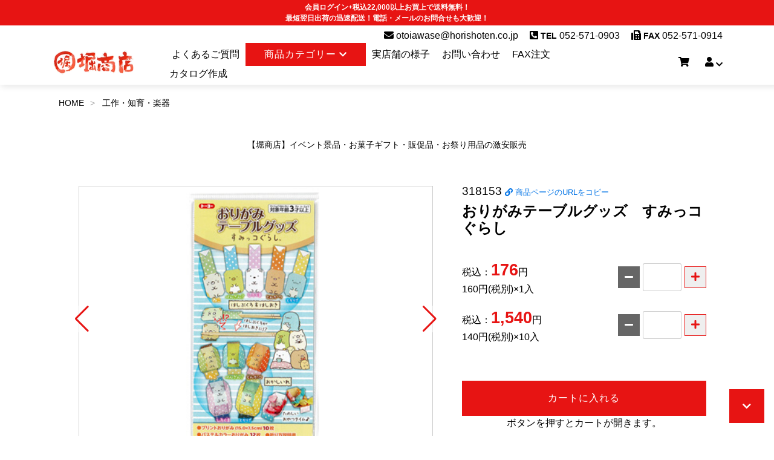

--- FILE ---
content_type: text/html; charset=UTF-8
request_url: https://www.horishoten.co.jp/detail.php?code=318153
body_size: 29240
content:




   <!DOCTYPE html>
<html lang="ja" >
<head>
 <meta charset="utf-8">
 <meta name="viewport" content="width=device-width, initial-scale=1">
 <title>おりがみテーブルグッズ　すみっコぐらし|【堀商店】景品・販促品・お祭り用品の激安販売</title>
   
 <link rel="canonical" href="https://www.horishoten.co.jp/detail.php?code=318153">
 <meta name="description" content="すみっコぐらしのハーフサイズおりがみが登場♪こちらはすみっコぐらしの実用的折り紙！箸袋&箸置き、お菓子入れでおもてなしすればみんなほっこりしちゃいます♪">
 <link rel="icon" href="https://www.horishoten.co.jp/public/images/favicon.ico" type="image/x-icon" />
  <link rel="preload" href="https://www.horishoten.co.jp/public/library/swiper/swiper-bundle.min.css" as="style" onload="this.onload=null;this.rel='stylesheet'"/>
  <link rel="stylesheet" href="https://www.horishoten.co.jp/public/css/bootstrap-grid-custom.min.css">
 <link rel="stylesheet" href="https://www.horishoten.co.jp/public/css/bootstrap-reboot.min.css">
 <link href="https://www.horishoten.co.jp/public/css/style_theme.css" rel="stylesheet">
 <link href="https://www.horishoten.co.jp/public/css/style_layout.css" rel="stylesheet">
 <link href="https://www.horishoten.co.jp/public/css/style_first_view.css" rel="stylesheet">
 <link href="https://www.horishoten.co.jp/public/css/style_search.css" rel="stylesheet">
 <link href="https://www.horishoten.co.jp/public/css/common.css" rel="stylesheet" >
 <link href="https://www.horishoten.co.jp/public/css/style_project.css" rel="stylesheet" >
 <link href="https://www.horishoten.co.jp/public/css/style_component.css" rel="stylesheet" >
<!--
 <link rel="preconnect" href="https://fonts.gstatic.com" crossorigin>
 <link rel="preload" as="style" href="https://fonts.googleapis.com/css2?family=Noto+Sans+JP:wght@300&display=swap" onload="this.onload=null;this.rel='stylesheet'">
 <noscript>
 <link rel="stylesheet" href="https://fonts.googleapis.com/css2?family=Noto+Sans+JP:wght@300&display=swap">
 </noscript>
 -->  
 <script type="text/javascript">

 var _gaq = _gaq || [];
 _gaq.push(['_setAccount', 'UA-18563284-1']);
 _gaq.push(['_trackPageview']);

 (function() {
 var ga = document.createElement('script'); ga.type = 'text/javascript'; ga.async = true;
 ga.src = ('https:' == document.location.protocol ? 'https://ssl' : 'http://www') + '.google-analytics.com/ga.js';
 var s = document.getElementsByTagName('script')[0]; s.parentNode.insertBefore(ga, s);
 })();

 const home_url = 'https://www.horishoten.co.jp/';
 const csrf_token = 'bd640b7371d8e649ff25d4b161dc1eef';
</script>
<script type="text/javascript" src="//r2.snva.jp/javascripts/reco/2.3/sna.js?k=QthZLWa4tSM4C"></script>
<style>
/* --------------------------------------
一時的なスタイル(一定時間経過したら削除)
-------------------------------------- */ 

</style>

  <script>
 window.dataLayer = window.dataLayer || [];
        dataLayer.push({
          event: "view_item",
ecommerce: {
items: [
                {
            item_name: "おりがみテーブルグッズ　すみっコぐらし",
            item_id: "318153",
price: 176,
item_category: "工作・知育・楽器",
item_category2: "工作・知育・楽器＿おりがみ",
item_category3: "すみっコぐらし",
item_category5: "女の子雑貨学童用品",
quantity: 1
}]
}
        });

 </script>
   <!-- Google 構造化データ -->
<script type="application/ld+json">
{
    "@context": "http://schema.org",
    "@type": "Product",
    "name": "おりがみテーブルグッズ　すみっコぐらし",
    "image": "https://www.horishoten.co.jp/public/images/item/17/big/318153-1.jpg",
    "description": "すみっコぐらしのハーフサイズおりがみが登場♪こちらはすみっコぐらしの実用的折り紙！箸袋&amp;箸置き、お菓子入れでおもてなしすればみんなほっこりしちゃいます♪",
    "url": "https://www.horishoten.co.jp/detail.php?code=318153",
    "offers": {
        "@type": "Offer",
        "priceCurrency": "JPY",
        "price": "176",
        "availability": "https://schema.org/InStock"
    }
}
</script>
 </head>
<body >

<!-- Google Tag Manager (noscript) -->
<noscript><iframe src="https://www.googletagmanager.com/ns.html?id=GTM-WKLFZ4H"
height="0" width="0" style="display:none;visibility:hidden"></iframe></noscript>
<!-- End Google Tag Manager (noscript) -->

<div id="loading">
 <div class="loader005"></div>
</div>
<header id="header">
 <div class="header-caution">
  会員ログイン+税込22,000以上お買上で送料無料！<br>
  最短翌日出荷の迅速配送！電話・メールのお問合せも大歓迎！
 </div>
 <section class="header-contact-wrap">
 <div class="container">
 <div class="right">
 <!--<span class="fs-s">お気軽にお問い合わせください。</span>-->
 <a class="w-100 mb-ss mr-ss" href="mailto:otoiawase@horishoten.co.jp"><i class="c-m fas fa-envelope"></i> otoiawase@horishoten.co.jp</a>
 <a class="w-100 mb-ss mr-ss"><i class="c-m fas fa-phone-square-alt"></i> <span class="fs-s c-m bold">TEL</span> 052-571-0903</a>
 <a class="w-100 mb-ss"><i class="c-m fas fa-fax"></i> <span class="fs-s c-m bold">FAX</span> 052-571-0914</a>
 </div>
 </div>
 </section>
 <section class="header-nav-wrap">
 <div class="container">
 <div class="row">
 <nav class="col-lg-8 col-4 order-lg-2 flex flex-middle">
 <button id="toggle-open" class="button-reset" aria-controls="mobile-nav" aria-label="メニューを開く" aria-expanded="false">
 <span class="menu-btn"></span>
 <span class="menu-btn"></span>
 <span class="menu-btn"></span>
 </button>
 <div class="mobile-contact-btn">
 <a href="https://www.horishoten.co.jp/contact.php"><img src="https://www.horishoten.co.jp/public/images/components/mail_icon.png" alt="お問合せ" style="pointer-events:none" width="25"></a>
 </div>
 <ul class="desktop-nav header-nav">
 <li><a href="https://www.horishoten.co.jp/introduction.php">よくあるご質問</a></li>
 <li class="has-mega-nav">
 <button type="button" id="item-category-menu" class="btn-main btn-m" aria-label="Enterキーでカテゴリーメニューを開く" aria-expanded="false" aria-controls="item-category-mega-nav">商品カテゴリー <i class="fas fa-chevron-down fs-s"></i></button>
 <!--メガメニュー-->
 <div class="mega-nav-wrap" id="item-category-mega-nav"><div class="container"><button id="category-menu-close" class="button-reset mega-menu-close" aria-controls="item-category-mega-nav" aria-label="メニューを閉じる" aria-expanded="true">
 <span class="menu-close"></span>
 <span class="menu-close"></span>
 </button><ul class="mega-nav"><li class="w-100"><div class="title7 fs-m">イチオシ(107)</div></li><li><a href="https://www.horishoten.co.jp/display.php?option4=6&fields=dsp_img&category=光るキャンディ(キラメキロリポップ)" >光るキャンディ(キラメキロリポップ)(8)</a></li><li><a href="https://www.horishoten.co.jp/display.php?option4=6&fields=dsp_img&category=景品用お菓子＿お菓子ギフト" >景品用お菓子＿お菓子ギフト(77)</a></li><li><a href="https://www.horishoten.co.jp/display.php?option4=6&fields=dsp_img&category=宝箱シリーズ" >宝箱シリーズ(7)</a></li><li><a href="https://www.horishoten.co.jp/display.php?option4=6&fields=dsp_img&category=ポイポイバトラー" >ポイポイバトラー(11)</a></li><li><a href="https://www.horishoten.co.jp/display.php?option4=6&fields=dsp_img&category=ハピスタ（お菓子の祝い花）" >ハピスタ（お菓子の祝い花）(8)</a></li><li class="w-100"><div class="title7 fs-m">景品・販促品(2176)</div></li><li class="has-children"><a href="https://www.horishoten.co.jp/display.php?option4=6&fields=dsp_img&category=50円以下景品・販促品" >50円以下景品・販促品(649)</a><ul class="sub-nav"><li><a href="https://www.horishoten.co.jp/display.php?option4=6&fields=dsp_img&category=景品用50円以下_男の子（ボーイズ）" >景品用50円以下_男の子（ボーイズ）(152)</a></li><li><a href="https://www.horishoten.co.jp/display.php?option4=6&fields=dsp_img&category=景品用50円以下_女の子（ガールズ）" >景品用50円以下_女の子（ガールズ）(124)</a></li><li><a href="https://www.horishoten.co.jp/display.php?option4=6&fields=dsp_img&category=景品用50円以下_男女共用" >景品用50円以下_男女共用(220)</a></li><li><a href="https://www.horishoten.co.jp/display.php?option4=6&fields=dsp_img&category=景品用50円以下キャラクター商品" >景品用50円以下キャラクター商品(47)</a></li><li><a href="https://www.horishoten.co.jp/display.php?option4=6&fields=dsp_img&category=景品用50円以下_単価30円以下" >景品用50円以下_単価30円以下(143)</a></li><li><a href="https://www.horishoten.co.jp/display.php?option4=6&fields=dsp_img&category=景品用50円以下_光るおもちゃ" >景品用50円以下_光るおもちゃ(26)</a></li></ul>
                </li><li class="has-children"><a href="https://www.horishoten.co.jp/display.php?option4=6&fields=dsp_img&category=100円以下景品・販促品" >100円以下景品・販促品(633)</a><ul class="sub-nav"><li><a href="https://www.horishoten.co.jp/display.php?option4=6&fields=dsp_img&category=景品用100円以下_男の子（ボーイズ）" >景品用100円以下_男の子（ボーイズ）(161)</a></li><li><a href="https://www.horishoten.co.jp/display.php?option4=6&fields=dsp_img&category=景品用100円以下_女の子（ガールズ）" >景品用100円以下_女の子（ガールズ）(160)</a></li><li><a href="https://www.horishoten.co.jp/display.php?option4=6&fields=dsp_img&category=景品用100円以下_男女共用" >景品用100円以下_男女共用(255)</a></li><li><a href="https://www.horishoten.co.jp/display.php?option4=6&fields=dsp_img&category=景品用100円以下キャラクター商品" >景品用100円以下キャラクター商品(171)</a></li><li><a href="https://www.horishoten.co.jp/display.php?option4=6&fields=dsp_img&category=景品用100円以下_光るおもちゃ" >景品用100円以下_光るおもちゃ(102)</a></li></ul>
                </li><li class="has-children"><a href="https://www.horishoten.co.jp/display.php?option4=6&fields=dsp_img&category=100円～200円景品・販促品" >100円～200円景品・販促品(137)</a><ul class="sub-nav"><li><a href="https://www.horishoten.co.jp/display.php?option4=6&fields=dsp_img&category=100円～200円_男の子向け" >100円～200円_男の子向け(20)</a></li><li><a href="https://www.horishoten.co.jp/display.php?option4=6&fields=dsp_img&category=100円～200円_女の子向け" >100円～200円_女の子向け(20)</a></li><li><a href="https://www.horishoten.co.jp/display.php?option4=6&fields=dsp_img&category=100円～200円_男女共用" >100円～200円_男女共用(48)</a></li><li><a href="https://www.horishoten.co.jp/display.php?option4=6&fields=dsp_img&category=100円～200円_キャラクター" >100円～200円_キャラクター(14)</a></li><li><a href="https://www.horishoten.co.jp/display.php?option4=6&fields=dsp_img&category=100円～200円_光るおもちゃ" >100円～200円_光るおもちゃ(45)</a></li></ul>
                </li><li class="has-children"><a href="https://www.horishoten.co.jp/display.php?option4=6&fields=dsp_img&category=ガチャガチャ" >ガチャガチャ(40)</a><ul class="sub-nav"><li><a href="https://www.horishoten.co.jp/display.php?option4=6&fields=dsp_img&category=ガチャガチャ＿48ミリ向け" >ガチャガチャ＿48ミリ向け(305)</a></li><li><a href="https://www.horishoten.co.jp/display.php?option4=6&fields=dsp_img&category=ガチャガチャ＿65ミリ向け" >ガチャガチャ＿65ミリ向け(183)</a></li><li><a href="https://www.horishoten.co.jp/display.php?option4=6&fields=dsp_img&category=ガチャガチャ＿本体・カプセル他" >ガチャガチャ＿本体・カプセル他(22)</a></li><li><a href="https://www.horishoten.co.jp/display.php?option4=6&fields=dsp_img&category=ガチャガチャ＿【48mm】おもちゃ入りカプセル" >ガチャガチャ＿【48mm】おもちゃ入りカプセル(18)</a></li><li><a href="https://www.horishoten.co.jp/display.php?option4=6&fields=dsp_img&category=ガチャガチャ＿【65mm】おもちゃ入りカプセル" >ガチャガチャ＿【65mm】おもちゃ入りカプセル(12)</a></li></ul>
                </li><li class="has-children"><a href="https://www.horishoten.co.jp/display.php?option4=6&fields=dsp_img&category=景品用お菓子" >景品用お菓子(163)</a><ul class="sub-nav"><li><a href="https://www.horishoten.co.jp/display.php?option4=6&fields=dsp_img&category=景品用お菓子＿低単価" >景品用お菓子＿低単価(49)</a></li><li><a href="https://www.horishoten.co.jp/display.php?option4=6&fields=dsp_img&category=景品用お菓子＿ガム・その他" >景品用お菓子＿ガム・その他(26)</a></li><li><a href="https://www.horishoten.co.jp/display.php?option4=6&fields=dsp_img&category=景品用お菓子＿お菓子ギフト" >景品用お菓子＿お菓子ギフト(77)</a></li><li><a href="https://www.horishoten.co.jp/display.php?option4=6&fields=dsp_img&category=景品用お菓子＿ハロウィンお菓子ギフト" >景品用お菓子＿ハロウィンお菓子ギフト(39)</a></li><li><a href="https://www.horishoten.co.jp/display.php?option4=6&fields=dsp_img&category=景品用お菓子＿クリスマスお菓子ギフト" >景品用お菓子＿クリスマスお菓子ギフト(35)</a></li></ul>
                </li><li class="has-children"><a href="https://www.horishoten.co.jp/display.php?option4=6&fields=dsp_img&category=販促品・ノベルティグッズ" >販促品・ノベルティグッズ(63)</a><ul class="sub-nav"><li><a href="https://www.horishoten.co.jp/display.php?option4=6&fields=dsp_img&category=販促品＿ティッシュ・トイレットペーパー" >販促品＿ティッシュ・トイレットペーパー(31)</a></li><li><a href="https://www.horishoten.co.jp/display.php?option4=6&fields=dsp_img&category=販促品＿洗剤・石鹸" >販促品＿洗剤・石鹸(2)</a></li><li><a href="https://www.horishoten.co.jp/display.php?option4=6&fields=dsp_img&category=販促品＿キッチングッズ" >販促品＿キッチングッズ(9)</a></li><li><a href="https://www.horishoten.co.jp/display.php?option4=6&fields=dsp_img&category=販促品＿入浴剤" >販促品＿入浴剤(2)</a></li><li><a href="https://www.horishoten.co.jp/display.php?option4=6&fields=dsp_img&category=販促品＿シートマスク" >販促品＿シートマスク(5)</a></li><li><a href="https://www.horishoten.co.jp/display.php?option4=6&fields=dsp_img&category=販促品＿熱中症対策・クールグッズ" >販促品＿熱中症対策・クールグッズ(10)</a></li><li><a href="https://www.horishoten.co.jp/display.php?option4=6&fields=dsp_img&category=販促品＿あったかグッズ" >販促品＿あったかグッズ(5)</a></li><li><a href="https://www.horishoten.co.jp/display.php?option4=6&fields=dsp_img&category=販促品＿その他日用品" >販促品＿その他日用品(7)</a></li></ul>
                </li><li><a href="https://www.horishoten.co.jp/display.php?option4=6&fields=dsp_img&category=飲料・ドリンク" >飲料・ドリンク(31)</a></li><li class="w-100"><div class="title7 fs-m">お祭り・縁日グッズ(1289)</div></li><li class="has-children"><a href="https://www.horishoten.co.jp/display.php?option4=6&fields=dsp_img&category=射的" >射的(56)</a><ul class="sub-nav"><li><a href="https://www.horishoten.co.jp/display.php?option4=6&fields=dsp_img&category=射的＿自立景品" >射的＿自立景品(101)</a></li><li><a href="https://www.horishoten.co.jp/display.php?option4=6&fields=dsp_img&category=射的＿備品" >射的＿備品(16)</a></li></ul>
                </li><li class="has-children"><a href="https://www.horishoten.co.jp/display.php?option4=6&fields=dsp_img&category=スーパーボールすくい" >スーパーボールすくい(104)</a><ul class="sub-nav"><li><a href="https://www.horishoten.co.jp/display.php?option4=6&fields=dsp_img&category=スーパーボールすくい_ボール型" >スーパーボールすくい_ボール型(63)</a></li><li><a href="https://www.horishoten.co.jp/display.php?option4=6&fields=dsp_img&category=スーパーボールすくい_ボール以外" >スーパーボールすくい_ボール以外(102)</a></li><li><a href="https://www.horishoten.co.jp/display.php?option4=6&fields=dsp_img&category=光るおもちゃ_光物すくい" >光るおもちゃ_光物すくい(18)</a></li><li><a href="https://www.horishoten.co.jp/display.php?option4=6&fields=dsp_img&category=縁日すくい用備品" >縁日すくい用備品(28)</a></li></ul>
                </li><li class="has-children"><a href="https://www.horishoten.co.jp/display.php?option4=6&fields=dsp_img&category=キャラクター人形すくい" >キャラクター人形すくい(152)</a><ul class="sub-nav"><li><a href="https://www.horishoten.co.jp/display.php?option4=6&fields=dsp_img&category=キャラクター人形すくい_男の子用" >キャラクター人形すくい_男の子用(19)</a></li><li><a href="https://www.horishoten.co.jp/display.php?option4=6&fields=dsp_img&category=キャラクター人形すくい_女の子用" >キャラクター人形すくい_女の子用(37)</a></li><li><a href="https://www.horishoten.co.jp/display.php?option4=6&fields=dsp_img&category=キャラクター人形すくい_男女共用" >キャラクター人形すくい_男女共用(81)</a></li><li><a href="https://www.horishoten.co.jp/display.php?option4=6&fields=dsp_img&category=光るおもちゃ_光物すくい" >光るおもちゃ_光物すくい(18)</a></li></ul>
                </li><li class="has-children"><a href="https://www.horishoten.co.jp/display.php?option4=6&fields=dsp_img&category=ヨーヨーつり" >ヨーヨーつり(48)</a><ul class="sub-nav"><li><a href="https://www.horishoten.co.jp/display.php?option4=6&fields=dsp_img&category=水ヨーヨー風船つり" >水ヨーヨー風船つり(12)</a></li><li><a href="https://www.horishoten.co.jp/display.php?option4=6&fields=dsp_img&category=ビニールヨーヨーつり" >ビニールヨーヨーつり(41)</a></li><li><a href="https://www.horishoten.co.jp/display.php?option4=6&fields=dsp_img&category=キャラクターヨーヨーつり" >キャラクターヨーヨーつり(4)</a></li><li><a href="https://www.horishoten.co.jp/display.php?option4=6&fields=dsp_img&category=その他ヨーヨーつり・備品" >その他ヨーヨーつり・備品(14)</a></li></ul>
                </li><li class="has-children"><a href="https://www.horishoten.co.jp/display.php?option4=6&fields=dsp_img&category=光るおもちゃ・光り物" >光るおもちゃ・光り物(276)</a><ul class="sub-nav"><li><a href="https://www.horishoten.co.jp/display.php?option4=6&fields=dsp_img&category=光るおもちゃ_ヨーヨー＆その他" >光るおもちゃ_ヨーヨー＆その他(69)</a></li><li><a href="https://www.horishoten.co.jp/display.php?option4=6&fields=dsp_img&category=光るおもちゃ_スティック＆電池" >光るおもちゃ_スティック＆電池(68)</a></li><li><a href="https://www.horishoten.co.jp/display.php?option4=6&fields=dsp_img&category=光るおもちゃ_ピストル＆剣" >光るおもちゃ_ピストル＆剣(46)</a></li><li><a href="https://www.horishoten.co.jp/display.php?option4=6&fields=dsp_img&category=光るおもちゃ_カチューシャ＆ペンダント" >光るおもちゃ_カチューシャ＆ペンダント(52)</a></li><li><a href="https://www.horishoten.co.jp/display.php?option4=6&fields=dsp_img&category=光るキャンディ(キラメキロリポップ)" >光るキャンディ(キラメキロリポップ)(8)</a></li><li><a href="https://www.horishoten.co.jp/display.php?option4=6&fields=dsp_img&category=サイリューム・ルミカライト" >サイリューム・ルミカライト(27)</a></li><li><a href="https://www.horishoten.co.jp/display.php?option4=6&fields=dsp_img&category=光るおもちゃ_光物すくい" >光るおもちゃ_光物すくい(18)</a></li></ul>
                </li><li class="has-children"><a href="https://www.horishoten.co.jp/display.php?option4=6&fields=dsp_img&category=容器・ボトル・カップ" >容器・ボトル・カップ(40)</a><ul class="sub-nav"><li><a href="https://www.horishoten.co.jp/display.php?option4=6&fields=dsp_img&category=容器・ボトル・カップ＿ドリンクボトル" >容器・ボトル・カップ＿ドリンクボトル(21)</a></li><li><a href="https://www.horishoten.co.jp/display.php?option4=6&fields=dsp_img&category=容器・ボトル・カップ＿PETカップ・かき氷カップ" >容器・ボトル・カップ＿PETカップ・かき氷カップ(10)</a></li><li><a href="https://www.horishoten.co.jp/display.php?option4=6&fields=dsp_img&category=容器・ボトル・カップ＿その他" >容器・ボトル・カップ＿その他(9)</a></li></ul>
                </li><li class="has-children"><a href="https://www.horishoten.co.jp/display.php?option4=6&fields=dsp_img&category=綿菓子袋・ハッカパイプ" >綿菓子袋・ハッカパイプ(40)</a><ul class="sub-nav"><li><a href="https://www.horishoten.co.jp/display.php?option4=6&fields=dsp_img&category=綿菓子袋（ロップ）" >綿菓子袋（ロップ）(31)</a></li><li><a href="https://www.horishoten.co.jp/display.php?option4=6&fields=dsp_img&category=ハッカパイプ" >ハッカパイプ(9)</a></li></ul>
                </li><li class="has-children"><a href="https://www.horishoten.co.jp/display.php?option4=6&fields=dsp_img&category=食品材料" >食品材料(49)</a><ul class="sub-nav"><li><a href="https://www.horishoten.co.jp/display.php?option4=6&fields=dsp_img&category=食品材料＿夢フル" >食品材料＿夢フル(15)</a></li><li><a href="https://www.horishoten.co.jp/display.php?option4=6&fields=dsp_img&category=食品材料＿綿菓子" >食品材料＿綿菓子(21)</a></li><li><a href="https://www.horishoten.co.jp/display.php?option4=6&fields=dsp_img&category=食品材料＿かき氷" >食品材料＿かき氷(29)</a></li><li><a href="https://www.horishoten.co.jp/display.php?option4=6&fields=dsp_img&category=食品材料＿ノンアルベースシロップ" >食品材料＿ノンアルベースシロップ(0)</a></li><li><a href="https://www.horishoten.co.jp/display.php?option4=6&fields=dsp_img&category=食品材料＿その他" >食品材料＿その他(1)</a></li></ul>
                </li><li class="has-children"><a href="https://www.horishoten.co.jp/display.php?option4=6&fields=dsp_img&category=お面（おめん）" >お面（おめん）(98)</a><ul class="sub-nav"><li><a href="https://www.horishoten.co.jp/display.php?option4=6&fields=dsp_img&category=お面_男の子用（ボーイズ）" >お面_男の子用（ボーイズ）(20)</a></li><li><a href="https://www.horishoten.co.jp/display.php?option4=6&fields=dsp_img&category=お面_女の子用（ガールズ）" >お面_女の子用（ガールズ）(26)</a></li><li><a href="https://www.horishoten.co.jp/display.php?option4=6&fields=dsp_img&category=お面_男女共用" >お面_男女共用(51)</a></li></ul>
                </li><li class="has-children"><a href="https://www.horishoten.co.jp/display.php?option4=6&fields=dsp_img&category=ビニール玩具" >ビニール玩具(167)</a><ul class="sub-nav"><li><a href="https://www.horishoten.co.jp/display.php?option4=6&fields=dsp_img&category=ビニール玩具_抱き人形・アームリング" >ビニール玩具_抱き人形・アームリング(18)</a></li><li><a href="https://www.horishoten.co.jp/display.php?option4=6&fields=dsp_img&category=ビニール玩具_パンチボール" >ビニール玩具_パンチボール(42)</a></li><li><a href="https://www.horishoten.co.jp/display.php?option4=6&fields=dsp_img&category=ビニール玩具_スティック・バット" >ビニール玩具_スティック・バット(71)</a></li><li><a href="https://www.horishoten.co.jp/display.php?option4=6&fields=dsp_img&category=ビニール玩具_お散歩" >ビニール玩具_お散歩(21)</a></li><li><a href="https://www.horishoten.co.jp/display.php?option4=6&fields=dsp_img&category=ビニール玩具_ポンプ・その他" >ビニール玩具_ポンプ・その他(18)</a></li></ul>
                </li><li class="has-children"><a href="https://www.horishoten.co.jp/display.php?option4=6&fields=dsp_img&category=当てものくじ" >当てものくじ(131)</a><ul class="sub-nav"><li><a href="https://www.horishoten.co.jp/display.php?option4=6&fields=dsp_img&category=当てものくじ_台紙" >当てものくじ_台紙(36)</a></li><li><a href="https://www.horishoten.co.jp/display.php?option4=6&fields=dsp_img&category=当てものくじ_箱物・BOX" >当てものくじ_箱物・BOX(37)</a></li><li><a href="https://www.horishoten.co.jp/display.php?option4=6&fields=dsp_img&category=当てものくじ_金券くじ" >当てものくじ_金券くじ(5)</a></li><li><a href="https://www.horishoten.co.jp/display.php?option4=6&fields=dsp_img&category=当てものくじ_堀商店オリジナルくじ" >当てものくじ_堀商店オリジナルくじ(32)</a></li><li><a href="https://www.horishoten.co.jp/display.php?option4=6&fields=dsp_img&category=当てものくじ_備品" >当てものくじ_備品(21)</a></li></ul>
                </li><li><a href="https://www.horishoten.co.jp/display.php?option4=6&fields=dsp_img&category=アクリルアイスすくい・宝石つかみ" >アクリルアイスすくい・宝石つかみ(33)</a></li><li><a href="https://www.horishoten.co.jp/display.php?option4=6&fields=dsp_img&category=エアーガン" >エアーガン(37)</a></li><li><a href="https://www.horishoten.co.jp/display.php?option4=6&fields=dsp_img&category=おうち縁日グッズ" >おうち縁日グッズ(30)</a></li><li class="w-100"><div class="title7 fs-m">その他イベントグッズ(348)</div></li><li class="has-children"><a href="https://www.horishoten.co.jp/display.php?option4=6&fields=dsp_img&category=イベント・パーティグッズ" >イベント・パーティグッズ(255)</a><ul class="sub-nav"><li><a href="https://www.horishoten.co.jp/display.php?option4=6&fields=dsp_img&category=パーティークラッカー" >パーティークラッカー(15)</a></li><li><a href="https://www.horishoten.co.jp/display.php?option4=6&fields=dsp_img&category=ピニャータ" >ピニャータ(0)</a></li><li><a href="https://www.horishoten.co.jp/display.php?option4=6&fields=dsp_img&category=イベントグッズ・備品" >イベントグッズ・備品(135)</a></li><li><a href="https://www.horishoten.co.jp/display.php?option4=6&fields=dsp_img&category=衣装・コスチューム" >衣装・コスチューム(3)</a></li><li><a href="https://www.horishoten.co.jp/display.php?option4=6&fields=dsp_img&category=のぼり旗" >のぼり旗(62)</a></li></ul>
                </li><li class="has-children"><a href="https://www.horishoten.co.jp/display.php?option4=6&fields=dsp_img&category=風船・ＵＦＯバルーン" >風船・ＵＦＯバルーン(60)</a><ul class="sub-nav"><li><a href="https://www.horishoten.co.jp/display.php?option4=6&fields=dsp_img&category=ゴム風船" >ゴム風船(17)</a></li><li><a href="https://www.horishoten.co.jp/display.php?option4=6&fields=dsp_img&category=フィルム風船・UFO風船" >フィルム風船・UFO風船(35)</a></li><li><a href="https://www.horishoten.co.jp/display.php?option4=6&fields=dsp_img&category=風船・バルーン_備品" >風船・バルーン_備品(8)</a></li></ul>
                </li><li class="has-children"><a href="https://www.horishoten.co.jp/display.php?option4=6&fields=dsp_img&category=お手軽イベントセット(イベントラボ)" >お手軽イベントセット(イベントラボ)(38)</a><ul class="sub-nav"><li><a href="https://www.horishoten.co.jp/display.php?option4=6&fields=dsp_img&category=春日井製菓コラボ" >春日井製菓コラボ(12)</a></li></ul>
                </li><li><a href="https://www.horishoten.co.jp/display.php?option4=6&fields=dsp_img&category=宝石探し(天然石)" >宝石探し(天然石)(6)</a></li><li class="w-100"><div class="title7 fs-m">おもちゃ(2117)</div></li><li class="has-children"><a href="https://www.horishoten.co.jp/display.php?option4=6&fields=dsp_img&category=おもちゃ・玩具・ゲーム" >おもちゃ・玩具・ゲーム(680)</a><ul class="sub-nav"><li><a href="https://www.horishoten.co.jp/display.php?option4=6&fields=dsp_img&category=男の子向けおもちゃ" >男の子向けおもちゃ(192)</a></li><li><a href="https://www.horishoten.co.jp/display.php?option4=6&fields=dsp_img&category=女の子向けおもちゃ" >女の子向けおもちゃ(86)</a></li><li><a href="https://www.horishoten.co.jp/display.php?option4=6&fields=dsp_img&category=男女共用おもちゃ" >男女共用おもちゃ(151)</a></li><li><a href="https://www.horishoten.co.jp/display.php?option4=6&fields=dsp_img&category=スポーツ玩具" >スポーツ玩具(125)</a></li><li><a href="https://www.horishoten.co.jp/display.php?option4=6&fields=dsp_img&category=おもちゃ・玩具_パズル" >おもちゃ・玩具_パズル(42)</a></li><li><a href="https://www.horishoten.co.jp/display.php?option4=6&fields=dsp_img&category=テーブル・パーティゲーム" >テーブル・パーティゲーム(175)</a></li><li><a href="https://www.horishoten.co.jp/display.php?option4=6&fields=dsp_img&category=しゃぼん玉・シャボン液" >しゃぼん玉・シャボン液(70)</a></li><li><a href="https://www.horishoten.co.jp/display.php?option4=6&fields=dsp_img&category=木のおもちゃ" >木のおもちゃ(43)</a></li><li><a href="https://www.horishoten.co.jp/display.php?option4=6&fields=dsp_img&category=昔おもちゃ（レトロ）" >昔おもちゃ（レトロ）(114)</a></li><li><a href="https://www.horishoten.co.jp/display.php?option4=6&fields=dsp_img&category=ぬいぐるみ_Ty" >ぬいぐるみ_Ty(3)</a></li></ul>
                </li><li class="has-children"><a href="https://www.horishoten.co.jp/display.php?option4=6&fields=dsp_img&category=キャラクター玩具" >キャラクター玩具(225)</a><ul class="sub-nav"><li><a href="https://www.horishoten.co.jp/display.php?option4=6&fields=dsp_img&category=男の子向けキャラクター玩具" >男の子向けキャラクター玩具(39)</a></li><li><a href="https://www.horishoten.co.jp/display.php?option4=6&fields=dsp_img&category=女の子向けキャラクター玩具" >女の子向けキャラクター玩具(174)</a></li><li><a href="https://www.horishoten.co.jp/display.php?option4=6&fields=dsp_img&category=共用キャラクター玩具" >共用キャラクター玩具(239)</a></li></ul>
                </li><li class="has-children"><a href="https://www.horishoten.co.jp/display.php?option4=6&fields=dsp_img&category=ホビー" >ホビー(165)</a><ul class="sub-nav"><li><a href="https://www.horishoten.co.jp/display.php?option4=6&fields=dsp_img&category=ホビー_プラモデル(ガンプラ・BB戦士)" >ホビー_プラモデル(ガンプラ・BB戦士)(60)</a></li><li><a href="https://www.horishoten.co.jp/display.php?option4=6&fields=dsp_img&category=ホビー_ミニ四駆" >ホビー_ミニ四駆(37)</a></li><li><a href="https://www.horishoten.co.jp/display.php?option4=6&fields=dsp_img&category=ホビー_その他" >ホビー_その他(68)</a></li></ul>
                </li><li class="has-children"><a href="https://www.horishoten.co.jp/display.php?option4=6&fields=dsp_img&category=工作・知育・楽器" >工作・知育・楽器(272)</a><ul class="sub-nav"><li><a href="https://www.horishoten.co.jp/display.php?option4=6&fields=dsp_img&category=工作キット・自由工作" >工作キット・自由工作(199)</a></li><li><a href="https://www.horishoten.co.jp/display.php?option4=6&fields=dsp_img&category=知育玩具" >知育玩具(174)</a></li><li><a href="https://www.horishoten.co.jp/display.php?option4=6&fields=dsp_img&category=工作・知育・楽器＿おりがみ" >工作・知育・楽器＿おりがみ(78)</a></li><li><a href="https://www.horishoten.co.jp/display.php?option4=6&fields=dsp_img&category=工作・知育・楽器＿本" >工作・知育・楽器＿本(30)</a></li><li><a href="https://www.horishoten.co.jp/display.php?option4=6&fields=dsp_img&category=楽器" >楽器(6)</a></li></ul>
                </li><li class="has-children"><a href="https://www.horishoten.co.jp/display.php?option4=6&fields=dsp_img&category=キャラシール・カード" >キャラシール・カード(70)</a><ul class="sub-nav"><li><a href="https://www.horishoten.co.jp/display.php?option4=6&fields=dsp_img&category=キャラクターシール・カード＿当て" >キャラクターシール・カード＿当て(15)</a></li><li><a href="https://www.horishoten.co.jp/display.php?option4=6&fields=dsp_img&category=キャラクターシール・カード＿パック" >キャラクターシール・カード＿パック(19)</a></li><li><a href="https://www.horishoten.co.jp/display.php?option4=6&fields=dsp_img&category=キャラクターシール・カード＿その他" >キャラクターシール・カード＿その他(36)</a></li><li><a href="https://www.horishoten.co.jp/display.php?option4=6&fields=dsp_img&category=ごほうびシール" >ごほうびシール(31)</a></li><li><a href="https://www.horishoten.co.jp/display.php?option4=6&fields=dsp_img&category=トレカ・カードゲーム" >トレカ・カードゲーム(5)</a></li><li><a href="https://www.horishoten.co.jp/display.php?option4=6&fields=dsp_img&category=その他シール・カード" >その他シール・カード(46)</a></li></ul>
                </li><li><a href="https://www.horishoten.co.jp/display.php?option4=6&fields=dsp_img&category=スクイーズ・スライム" >スクイーズ・スライム(124)</a></li><li><a href="https://www.horishoten.co.jp/display.php?option4=6&fields=dsp_img&category=うんちグッズ" >うんちグッズ(44)</a></li><li><a href="https://www.horishoten.co.jp/display.php?option4=6&fields=dsp_img&category=水鉄砲（ウォーターガン）" >水鉄砲（ウォーターガン）(69)</a></li><li><a href="https://www.horishoten.co.jp/display.php?option4=6&fields=dsp_img&category=花火セット・打ち上げ花火" >花火セット・打ち上げ花火(68)</a></li><li class="w-100"><div class="title7 fs-m">文具・雑貨(2246)</div></li><li class="has-children"><a href="https://www.horishoten.co.jp/display.php?option4=6&fields=dsp_img&category=子供文具・文房具" >子供文具・文房具(1045)</a><ul class="sub-nav"><li><a href="https://www.horishoten.co.jp/display.php?option4=6&fields=dsp_img&category=キャラクター文具_男の子" >キャラクター文具_男の子(87)</a></li><li><a href="https://www.horishoten.co.jp/display.php?option4=6&fields=dsp_img&category=キャラクター文具_女の子" >キャラクター文具_女の子(113)</a></li><li><a href="https://www.horishoten.co.jp/display.php?option4=6&fields=dsp_img&category=ノンキャラ文具_男の子" >ノンキャラ文具_男の子(122)</a></li><li><a href="https://www.horishoten.co.jp/display.php?option4=6&fields=dsp_img&category=ノンキャラ文具_女の子" >ノンキャラ文具_女の子(128)</a></li><li><a href="https://www.horishoten.co.jp/display.php?option4=6&fields=dsp_img&category=スポーツ文具" >スポーツ文具(41)</a></li><li><a href="https://www.horishoten.co.jp/display.php?option4=6&fields=dsp_img&category=ファンシー文具" >ファンシー文具(66)</a></li><li><a href="https://www.horishoten.co.jp/display.php?option4=6&fields=dsp_img&category=学童文具・学童用品" >学童文具・学童用品(404)</a></li><li><a href="https://www.horishoten.co.jp/display.php?option4=6&fields=dsp_img&category=学習帳・らくがきちょう・ぬりえ" >学習帳・らくがきちょう・ぬりえ(155)</a></li><li><a href="https://www.horishoten.co.jp/display.php?option4=6&fields=dsp_img&category=景品文具　雑貨" >景品文具　雑貨(108)</a></li><li><a href="https://www.horishoten.co.jp/display.php?option4=6&fields=dsp_img&category=子供文具_おもしろ消しゴム" >子供文具_おもしろ消しゴム(66)</a></li><li><a href="https://www.horishoten.co.jp/display.php?option4=6&fields=dsp_img&category=アイデア文具・おもしろ文具" >アイデア文具・おもしろ文具(120)</a></li><li><a href="https://www.horishoten.co.jp/display.php?option4=6&fields=dsp_img&category=水彩セット・書道セット" >水彩セット・書道セット(38)</a></li></ul>
                </li><li class="has-children"><a href="https://www.horishoten.co.jp/display.php?option4=6&fields=dsp_img&category=子供生活雑貨" >子供生活雑貨(958)</a><ul class="sub-nav"><li><a href="https://www.horishoten.co.jp/display.php?option4=6&fields=dsp_img&category=キャラクター雑貨" >キャラクター雑貨(280)</a></li><li><a href="https://www.horishoten.co.jp/display.php?option4=6&fields=dsp_img&category=ファンシー雑貨" >ファンシー雑貨(115)</a></li><li><a href="https://www.horishoten.co.jp/display.php?option4=6&fields=dsp_img&category=ハンカチ・ナフキン_子供生活雑貨" >ハンカチ・ナフキン_子供生活雑貨(51)</a></li><li><a href="https://www.horishoten.co.jp/display.php?option4=6&fields=dsp_img&category=タオル_子供生活雑貨" >タオル_子供生活雑貨(152)</a></li><li><a href="https://www.horishoten.co.jp/display.php?option4=6&fields=dsp_img&category=マスク_子供生活雑貨" >マスク_子供生活雑貨(47)</a></li><li><a href="https://www.horishoten.co.jp/display.php?option4=6&fields=dsp_img&category=ティッシュ_子供生活雑貨" >ティッシュ_子供生活雑貨(25)</a></li><li><a href="https://www.horishoten.co.jp/display.php?option4=6&fields=dsp_img&category=歯ブラシ_子供生活雑貨" >歯ブラシ_子供生活雑貨(58)</a></li><li><a href="https://www.horishoten.co.jp/display.php?option4=6&fields=dsp_img&category=ランチグッズ" >ランチグッズ(111)</a></li><li><a href="https://www.horishoten.co.jp/display.php?option4=6&fields=dsp_img&category=便利・アイデアグッズ" >便利・アイデアグッズ(69)</a></li><li><a href="https://www.horishoten.co.jp/display.php?option4=6&fields=dsp_img&category=男の子向け雑貨" >男の子向け雑貨(21)</a></li><li><a href="https://www.horishoten.co.jp/display.php?option4=6&fields=dsp_img&category=ママ・ベビーグッズ" >ママ・ベビーグッズ(117)</a></li><li><a href="https://www.horishoten.co.jp/display.php?option4=6&fields=dsp_img&category=入浴剤・バスボール" >入浴剤・バスボール(55)</a></li><li><a href="https://www.horishoten.co.jp/display.php?option4=6&fields=dsp_img&category=その他_子供生活雑貨" >その他_子供生活雑貨(152)</a></li></ul>
                </li><li><a href="https://www.horishoten.co.jp/display.php?option4=6&fields=dsp_img&category=エコバッグ・ショッピングバッグ" >エコバッグ・ショッピングバッグ(23)</a></li><li><a href="https://www.horishoten.co.jp/display.php?option4=6&fields=dsp_img&category=マスク・衛生用品" >マスク・衛生用品(60)</a></li><li><a href="https://www.horishoten.co.jp/display.php?option4=6&fields=dsp_img&category=ハンディ扇風機・ハンディファン" >ハンディ扇風機・ハンディファン(5)</a></li><li class="has-children"><a href="https://www.horishoten.co.jp/display.php?option4=6&fields=dsp_img&category=concombre(コンコンブル)" >concombre(コンコンブル)(93)</a><ul class="sub-nav"><li><a href="https://www.horishoten.co.jp/display.php?option4=6&fields=dsp_img&category=concombre(コンコンブル)＿ハロウィン" >concombre(コンコンブル)＿ハロウィン(13)</a></li><li><a href="https://www.horishoten.co.jp/display.php?option4=6&fields=dsp_img&category=concombre(コンコンブル)＿クリスマス" >concombre(コンコンブル)＿クリスマス(18)</a></li><li><a href="https://www.horishoten.co.jp/display.php?option4=6&fields=dsp_img&category=concombre(コンコンブル)＿お正月" >concombre(コンコンブル)＿お正月(20)</a></li><li><a href="https://www.horishoten.co.jp/display.php?option4=6&fields=dsp_img&category=concombre(コンコンブル)＿その他" >concombre(コンコンブル)＿その他(42)</a></li></ul>
                </li><li class="w-100"><div class="title7 fs-m">季節のイベントグッズ(2036)</div></li><li class="has-children"><a href="https://www.horishoten.co.jp/display.php?option4=6&fields=dsp_img&category=新入学・卒園祝い" >新入学・卒園祝い(518)</a><ul class="sub-nav"><li><a href="https://www.horishoten.co.jp/display.php?option4=6&fields=dsp_img&category=新入学・卒園祝い_鉛筆" >新入学・卒園祝い_鉛筆(63)</a></li><li><a href="https://www.horishoten.co.jp/display.php?option4=6&fields=dsp_img&category=新入学・卒園祝い_消しゴム・鉛筆キャップ" >新入学・卒園祝い_消しゴム・鉛筆キャップ(42)</a></li><li><a href="https://www.horishoten.co.jp/display.php?option4=6&fields=dsp_img&category=新入学・卒園祝い_下敷き・定規" >新入学・卒園祝い_下敷き・定規(49)</a></li><li><a href="https://www.horishoten.co.jp/display.php?option4=6&fields=dsp_img&category=新入学・卒園祝い_ノート" >新入学・卒園祝い_ノート(48)</a></li><li><a href="https://www.horishoten.co.jp/display.php?option4=6&fields=dsp_img&category=新入学・卒園祝い_筆入れ・おどうぐ箱" >新入学・卒園祝い_筆入れ・おどうぐ箱(50)</a></li><li><a href="https://www.horishoten.co.jp/display.php?option4=6&fields=dsp_img&category=新入学・卒園祝い_えんぴつ削り" >新入学・卒園祝い_えんぴつ削り(31)</a></li><li><a href="https://www.horishoten.co.jp/display.php?option4=6&fields=dsp_img&category=新入学・卒園祝い_はさみ・のり・テープ" >新入学・卒園祝い_はさみ・のり・テープ(36)</a></li><li><a href="https://www.horishoten.co.jp/display.php?option4=6&fields=dsp_img&category=新入学・卒園祝い_おなまえペン・おなまえシール" >新入学・卒園祝い_おなまえペン・おなまえシール(14)</a></li><li><a href="https://www.horishoten.co.jp/display.php?option4=6&fields=dsp_img&category=新入学・卒園祝い_色鉛筆・クーピー・クレパス" >新入学・卒園祝い_色鉛筆・クーピー・クレパス(30)</a></li><li><a href="https://www.horishoten.co.jp/display.php?option4=6&fields=dsp_img&category=新入学・卒園祝い_水彩・書道セット" >新入学・卒園祝い_水彩・書道セット(33)</a></li><li><a href="https://www.horishoten.co.jp/display.php?option4=6&fields=dsp_img&category=新入学・卒園祝い_ハンカチ・ナフキン" >新入学・卒園祝い_ハンカチ・ナフキン(116)</a></li><li><a href="https://www.horishoten.co.jp/display.php?option4=6&fields=dsp_img&category=新入学・卒園祝い_傘・折りたたみ傘" >新入学・卒園祝い_傘・折りたたみ傘(43)</a></li><li><a href="https://www.horishoten.co.jp/display.php?option4=6&fields=dsp_img&category=新入学・卒園祝い_巾着・バッグ" >新入学・卒園祝い_巾着・バッグ(65)</a></li><li><a href="https://www.horishoten.co.jp/display.php?option4=6&fields=dsp_img&category=新入学・卒園祝い_マスク・ティッシュ" >新入学・卒園祝い_マスク・ティッシュ(56)</a></li><li><a href="https://www.horishoten.co.jp/display.php?option4=6&fields=dsp_img&category=新入学・卒園祝い_歯ブラシ" >新入学・卒園祝い_歯ブラシ(27)</a></li><li><a href="https://www.horishoten.co.jp/display.php?option4=6&fields=dsp_img&category=新入学・卒園祝い_ランチ" >新入学・卒園祝い_ランチ(55)</a></li></ul>
                </li><li><a href="https://www.horishoten.co.jp/display.php?option4=6&fields=dsp_img&category=新入学・卒園祝い_ギフトセット" >新入学・卒園祝い_ギフトセット(79)</a></li><li class="has-children"><a href="https://www.horishoten.co.jp/display.php?option4=6&fields=dsp_img&category=イースターグッズ" >イースターグッズ(25)</a><ul class="sub-nav"><li><a href="https://www.horishoten.co.jp/display.php?option4=6&fields=dsp_img&category=イースターグッズ_イースターエッグ" >イースターグッズ_イースターエッグ(1)</a></li><li><a href="https://www.horishoten.co.jp/display.php?option4=6&fields=dsp_img&category=イースターグッズ_お菓子・景品" >イースターグッズ_お菓子・景品(16)</a></li><li><a href="https://www.horishoten.co.jp/display.php?option4=6&fields=dsp_img&category=イースターグッズ_ディスプレイ・雑貨" >イースターグッズ_ディスプレイ・雑貨(20)</a></li></ul>
                </li><li><a href="https://www.horishoten.co.jp/display.php?option4=6&fields=dsp_img&category=こどもの日・端午の節句" >こどもの日・端午の節句(25)</a></li><li><a href="https://www.horishoten.co.jp/display.php?option4=6&fields=dsp_img&category=七夕グッズ" >七夕グッズ(49)</a></li><li><a href="https://www.horishoten.co.jp/display.php?option4=6&fields=dsp_img&category=夏物・プール・ビーチ雑貨" >夏物・プール・ビーチ雑貨(85)</a></li><li class="has-children"><a href="https://www.horishoten.co.jp/display.php?option4=6&fields=dsp_img&category=花火・水鉄砲・うちわ" >花火・水鉄砲・うちわ(124)</a><ul class="sub-nav"><li><a href="https://www.horishoten.co.jp/display.php?option4=6&fields=dsp_img&category=水鉄砲（ウォーターガン）" >水鉄砲（ウォーターガン）(69)</a></li><li><a href="https://www.horishoten.co.jp/display.php?option4=6&fields=dsp_img&category=花火セット・打ち上げ花火" >花火セット・打ち上げ花火(68)</a></li><li><a href="https://www.horishoten.co.jp/display.php?option4=6&fields=dsp_img&category=うちわ" >うちわ(10)</a></li></ul>
                </li><li><a href="https://www.horishoten.co.jp/display.php?option4=6&fields=dsp_img&category=夏向け景品＿恐竜＆昆虫グッズ" >夏向け景品＿恐竜＆昆虫グッズ(123)</a></li><li class="has-children"><a href="https://www.horishoten.co.jp/display.php?option4=6&fields=dsp_img&category=ハロウィン" >ハロウィン(190)</a><ul class="sub-nav"><li><a href="https://www.horishoten.co.jp/display.php?option4=6&fields=dsp_img&category=ハロウィン仮装グッズ" >ハロウィン仮装グッズ(51)</a></li><li><a href="https://www.horishoten.co.jp/display.php?option4=6&fields=dsp_img&category=ハロウィン＿景品・販促品" >ハロウィン＿景品・販促品(71)</a></li><li><a href="https://www.horishoten.co.jp/display.php?option4=6&fields=dsp_img&category=ハロウィン＿雑貨" >ハロウィン＿雑貨(17)</a></li><li><a href="https://www.horishoten.co.jp/display.php?option4=6&fields=dsp_img&category=ハロウィンディスプレイ" >ハロウィンディスプレイ(71)</a></li><li><a href="https://www.horishoten.co.jp/display.php?option4=6&fields=dsp_img&category=ハロウィンお菓子＿お菓子ギフト" >ハロウィンお菓子＿お菓子ギフト(40)</a></li><li><a href="https://www.horishoten.co.jp/display.php?option4=6&fields=dsp_img&category=ハロウィンお菓子＿業務用" >ハロウィンお菓子＿業務用(35)</a></li></ul>
                </li><li class="has-children"><a href="https://www.horishoten.co.jp/display.php?option4=6&fields=dsp_img&category=クリスマス・お菓子ギフト" >クリスマス・お菓子ギフト(170)</a><ul class="sub-nav"><li><a href="https://www.horishoten.co.jp/display.php?option4=6&fields=dsp_img&category=クリスマス既製品お菓子" >クリスマス既製品お菓子(24)</a></li><li><a href="https://www.horishoten.co.jp/display.php?option4=6&fields=dsp_img&category=クリスマスお菓子ギフト" >クリスマスお菓子ギフト(36)</a></li><li><a href="https://www.horishoten.co.jp/display.php?option4=6&fields=dsp_img&category=クリスマス衣装" >クリスマス衣装(2)</a></li><li><a href="https://www.horishoten.co.jp/display.php?option4=6&fields=dsp_img&category=クリスマス景品・雑貨" >クリスマス景品・雑貨(68)</a></li><li><a href="https://www.horishoten.co.jp/display.php?option4=6&fields=dsp_img&category=クリスマス_ディスプレイ・装飾品" >クリスマス_ディスプレイ・装飾品(89)</a></li></ul>
                </li><li><a href="https://www.horishoten.co.jp/display.php?option4=6&fields=dsp_img&category=年中行事グッズ_正月" >年中行事グッズ_正月(213)</a></li><li class="w-100"><div class="title7 fs-m">用途別(547)</div></li><li><a href="https://www.horishoten.co.jp/display.php?option4=6&fields=dsp_img&category=アウトドア向け景品・販促品" >アウトドア向け景品・販促品(54)</a></li><li class="has-children"><a href="https://www.horishoten.co.jp/display.php?option4=6&fields=dsp_img&category=高齢者向け景品" >高齢者向け景品(17)</a><ul class="sub-nav"><li><a href="https://www.horishoten.co.jp/display.php?option4=6&fields=dsp_img&category=高齢者向け景品_工作系" >高齢者向け景品_工作系(17)</a></li><li><a href="https://www.horishoten.co.jp/display.php?option4=6&fields=dsp_img&category=高齢者向け景品_頭と体の体操グッズ" >高齢者向け景品_頭と体の体操グッズ(31)</a></li><li><a href="https://www.horishoten.co.jp/display.php?option4=6&fields=dsp_img&category=高齢者向け景品_レトロ玩具" >高齢者向け景品_レトロ玩具(40)</a></li></ul>
                </li><li><a href="https://www.horishoten.co.jp/display.php?option4=6&fields=dsp_img&category=動画配信のネタ" >動画配信のネタ(72)</a></li><li><a href="https://www.horishoten.co.jp/display.php?option4=6&fields=dsp_img&category=応援グッズ・スポーツ観戦グッズ" >応援グッズ・スポーツ観戦グッズ(45)</a></li><li><a href="https://www.horishoten.co.jp/display.php?option4=6&fields=dsp_img&category=受験・合格祈願グッズ" >受験・合格祈願グッズ(77)</a></li><li><a href="https://www.horishoten.co.jp/display.php?option4=6&fields=dsp_img&category=インバウンド向け商品" >インバウンド向け商品(78)</a></li><li><a href="https://www.horishoten.co.jp/display.php?option4=6&fields=dsp_img&category=防災・防犯グッズ" >防災・防犯グッズ(41)</a></li><li><a href="https://www.horishoten.co.jp/display.php?option4=6&fields=dsp_img&category=あったか冬物雑貨" >あったか冬物雑貨(70)</a></li><li class="has-children"><a href="https://www.horishoten.co.jp/display.php?option4=6&fields=dsp_img&category=大特価セール" >大特価セール(29)</a><ul class="sub-nav"><li><a href="https://www.horishoten.co.jp/display.php?option4=6&fields=dsp_img&category=大特価・おもちゃ" >大特価・おもちゃ(9)</a></li><li><a href="https://www.horishoten.co.jp/display.php?option4=6&fields=dsp_img&category=大特価・文具" >大特価・文具(5)</a></li><li><a href="https://www.horishoten.co.jp/display.php?option4=6&fields=dsp_img&category=大特価・雑貨" >大特価・雑貨(34)</a></li><li><a href="https://www.horishoten.co.jp/display.php?option4=6&fields=dsp_img&category=大特価・縁日" >大特価・縁日(6)</a></li></ul>
                </li><li class="w-100"><div class="title7 fs-m">人気キャラクター(820)</div></li><li><a href="https://www.horishoten.co.jp/display.php?option4=6&fields=dsp_img&category=ちいかわ" >ちいかわ(59)</a></li><li><a href="https://www.horishoten.co.jp/display.php?option4=6&fields=dsp_img&category=戦隊ヒーロー" >戦隊ヒーロー(12)</a></li><li><a href="https://www.horishoten.co.jp/display.php?option4=6&fields=dsp_img&category=仮面ライダー" >仮面ライダー(15)</a></li><li><a href="https://www.horishoten.co.jp/display.php?option4=6&fields=dsp_img&category=プリキュア" >プリキュア(27)</a></li><li><a href="https://www.horishoten.co.jp/display.php?option4=6&fields=dsp_img&category=アンパンマン" >アンパンマン(110)</a></li><li><a href="https://www.horishoten.co.jp/display.php?option4=6&fields=dsp_img&category=ポケットモンスター" >ポケットモンスター(303)</a></li><li><a href="https://www.horishoten.co.jp/display.php?option4=6&fields=dsp_img&category=ドラえもん" >ドラえもん(57)</a></li><li><a href="https://www.horishoten.co.jp/display.php?option4=6&fields=dsp_img&category=きかんしゃトーマス" >きかんしゃトーマス(20)</a></li><li><a href="https://www.horishoten.co.jp/display.php?option4=6&fields=dsp_img&category=ハローキティ" >ハローキティ(105)</a></li><li><a href="https://www.horishoten.co.jp/display.php?option4=6&fields=dsp_img&category=すみっコぐらし" >すみっコぐらし(110)</a></li><li><a href="https://www.horishoten.co.jp/display.php?option4=6&fields=dsp_img&category=鬼滅の刃" >鬼滅の刃(2)</a></li></ul></div> </div>  </li>
 <li><a href="https://www.horishoten.co.jp/tento.php">実店舗の様子</a></li>
 <li><a href="https://www.horishoten.co.jp/contact.php">お問い合わせ</a></li>
 <li><a href="https://www.horishoten.co.jp/public/fax.pdf" target="_blank">FAX注文</a></li>
 <li><button type="button" style="cursor:pointer" class="button-reset open-item-detail " data-src="https://www.horishoten.co.jp/about_catalog">カタログ作成</button></li>
 </ul>
 </nav>
 <div class="col-lg-2 col-4 order-lg-1">
 <!-- 20250902 h1→div -->
 <div class="header-logo"><a href="https://www.horishoten.co.jp/"><img src="https://www.horishoten.co.jp/public/images/horilogo.png" alt="おりがみテーブルグッズ　すみっコぐらし|【堀商店】景品・販促品・お祭り用品の激安販売" class="header-logo-img" width="141" height="40"></a></div>
 <!-- //20250902 h1→div -->
 </div>
 <div class="col-lg-2 col-4 order-lg-3">
 <ul class="icon-nav header-nav">
  <li>
 <button type="button" class="button-reset" id="cart-open" aria-controls="cart-nav" aria-label="カートを開く" aria-expanded="false">
 <i class="fas fa-shopping-cart" style="pointer-events: none;"></i>
  </button>
 </li>
 <li tabindex="0" class="display-desktop has-children"><a><i class="fas fa-user"></i></a>
  <ul class="sub-nav">
 <li class=""><a href="https://www.horishoten.co.jp/login">ログイン</a></li>
 <li class=""><a href="https://www.horishoten.co.jp/signup">新規会員登録</a></li>
 </ul>
  </li>
 </ul>
 </div>
 </div>
 </div>
 </section>
</header>
<section id="mobile-nav" aria-label="モバイルメニュー">
 <button id="toggle-close" class="button-reset" aria-controls="mobile-nav" aria-label="メニューを閉じる" aria-expanded="true">
 <span class="menu-close"></span>
 <span class="menu-close"></span>
 </button>
 <section class="p-ss" id="mobile-contact">
 <div class="center frame4 pl-s pr-s pt-ss pb-ss">
 <a class="c-m w-100 mb-ss fs-l" href="tel:052-571-0903"><i class="fas fa-phone-square-alt"></i> <span class="c-m">TEL</span>: 052-571-0903</a><br>
 <a class="c-m w-100 mb-ss fs-l"><i class="fas fa-fax"></i> <span class="c-m">FAX</span>: 052-571-0914</a>
 </div>
 </section>
 <section class="p-ss" id="mobile-login">
 <div class="bg-gray5 p-s">
  <a class="btn-m btn-main w-100 mb-ss" href="https://www.horishoten.co.jp/login">ログイン</a>
 <a class="btn-m btn-main btn-reverse w-100" href="https://www.horishoten.co.jp/signup">新規会員登録</a>
 </ul>
  </div>
 </section>
 <ul class="mobile-nav" id="mobile-main-nav">
 <li><a href="https://www.horishoten.co.jp/introduction.php">よくあるご質問</a></li>
 <li><a href="https://www.horishoten.co.jp/tento.php">実店舗の様子</a></li>
 <li><a href="https://www.horishoten.co.jp/contact.php">お問い合せ</a></li>
 <li><a href="https://www.horishoten.co.jp/public/fax.pdf" target="_blank">FAX注文</a></li>
 </ul>
 <div class="fs-l mt-s title3">商品カテゴリー</div>
 <ul class="mobile-category-nav"><li class="w-100"><div class="title7 fs-m">イチオシ(107)</div></li><li><a href="https://www.horishoten.co.jp/display.php?option4=6&fields=dsp_img&category=光るキャンディ(キラメキロリポップ)" >光るキャンディ(キラメキロリポップ)(8)</a></li><li><a href="https://www.horishoten.co.jp/display.php?option4=6&fields=dsp_img&category=景品用お菓子＿お菓子ギフト" >景品用お菓子＿お菓子ギフト(77)</a></li><li><a href="https://www.horishoten.co.jp/display.php?option4=6&fields=dsp_img&category=宝箱シリーズ" >宝箱シリーズ(7)</a></li><li><a href="https://www.horishoten.co.jp/display.php?option4=6&fields=dsp_img&category=ポイポイバトラー" >ポイポイバトラー(11)</a></li><li><a href="https://www.horishoten.co.jp/display.php?option4=6&fields=dsp_img&category=ハピスタ（お菓子の祝い花）" >ハピスタ（お菓子の祝い花）(8)</a></li><li class="w-100"><div class="title7 fs-m">景品・販促品(2176)</div></li><li><a href="https://www.horishoten.co.jp/display.php?option4=6&fields=dsp_img&category=50円以下景品・販促品" >50円以下景品・販促品(649)</a><button type="button" class="button-reset sub-nav-toggle" aria-controls="mobile-nav" aria-label="サブメニューを閉じる"  aria-expanded="true"><i class="fas fa-plus"></i></button><ul class="sub-nav"><li><a href="https://www.horishoten.co.jp/display.php?option4=6&fields=dsp_img&category=景品用50円以下_男の子（ボーイズ）" >景品用50円以下_男の子（ボーイズ）(152)</a></li><li><a href="https://www.horishoten.co.jp/display.php?option4=6&fields=dsp_img&category=景品用50円以下_女の子（ガールズ）" >景品用50円以下_女の子（ガールズ）(124)</a></li><li><a href="https://www.horishoten.co.jp/display.php?option4=6&fields=dsp_img&category=景品用50円以下_男女共用" >景品用50円以下_男女共用(220)</a></li><li><a href="https://www.horishoten.co.jp/display.php?option4=6&fields=dsp_img&category=景品用50円以下キャラクター商品" >景品用50円以下キャラクター商品(47)</a></li><li><a href="https://www.horishoten.co.jp/display.php?option4=6&fields=dsp_img&category=景品用50円以下_単価30円以下" >景品用50円以下_単価30円以下(143)</a></li><li><a href="https://www.horishoten.co.jp/display.php?option4=6&fields=dsp_img&category=景品用50円以下_光るおもちゃ" >景品用50円以下_光るおもちゃ(26)</a></li></ul></li><li><a href="https://www.horishoten.co.jp/display.php?option4=6&fields=dsp_img&category=100円以下景品・販促品" >100円以下景品・販促品(633)</a><button type="button" class="button-reset sub-nav-toggle" aria-controls="mobile-nav" aria-label="サブメニューを閉じる"  aria-expanded="true"><i class="fas fa-plus"></i></button><ul class="sub-nav"><li><a href="https://www.horishoten.co.jp/display.php?option4=6&fields=dsp_img&category=景品用100円以下_男の子（ボーイズ）" >景品用100円以下_男の子（ボーイズ）(161)</a></li><li><a href="https://www.horishoten.co.jp/display.php?option4=6&fields=dsp_img&category=景品用100円以下_女の子（ガールズ）" >景品用100円以下_女の子（ガールズ）(160)</a></li><li><a href="https://www.horishoten.co.jp/display.php?option4=6&fields=dsp_img&category=景品用100円以下_男女共用" >景品用100円以下_男女共用(255)</a></li><li><a href="https://www.horishoten.co.jp/display.php?option4=6&fields=dsp_img&category=景品用100円以下キャラクター商品" >景品用100円以下キャラクター商品(171)</a></li><li><a href="https://www.horishoten.co.jp/display.php?option4=6&fields=dsp_img&category=景品用100円以下_光るおもちゃ" >景品用100円以下_光るおもちゃ(102)</a></li></ul></li><li><a href="https://www.horishoten.co.jp/display.php?option4=6&fields=dsp_img&category=100円～200円景品・販促品" >100円～200円景品・販促品(137)</a><button type="button" class="button-reset sub-nav-toggle" aria-controls="mobile-nav" aria-label="サブメニューを閉じる"  aria-expanded="true"><i class="fas fa-plus"></i></button><ul class="sub-nav"><li><a href="https://www.horishoten.co.jp/display.php?option4=6&fields=dsp_img&category=100円～200円_男の子向け" >100円～200円_男の子向け(20)</a></li><li><a href="https://www.horishoten.co.jp/display.php?option4=6&fields=dsp_img&category=100円～200円_女の子向け" >100円～200円_女の子向け(20)</a></li><li><a href="https://www.horishoten.co.jp/display.php?option4=6&fields=dsp_img&category=100円～200円_男女共用" >100円～200円_男女共用(48)</a></li><li><a href="https://www.horishoten.co.jp/display.php?option4=6&fields=dsp_img&category=100円～200円_キャラクター" >100円～200円_キャラクター(14)</a></li><li><a href="https://www.horishoten.co.jp/display.php?option4=6&fields=dsp_img&category=100円～200円_光るおもちゃ" >100円～200円_光るおもちゃ(45)</a></li></ul></li><li><a href="https://www.horishoten.co.jp/display.php?option4=6&fields=dsp_img&category=ガチャガチャ" >ガチャガチャ(40)</a><button type="button" class="button-reset sub-nav-toggle" aria-controls="mobile-nav" aria-label="サブメニューを閉じる"  aria-expanded="true"><i class="fas fa-plus"></i></button><ul class="sub-nav"><li><a href="https://www.horishoten.co.jp/display.php?option4=6&fields=dsp_img&category=ガチャガチャ＿48ミリ向け" >ガチャガチャ＿48ミリ向け(305)</a></li><li><a href="https://www.horishoten.co.jp/display.php?option4=6&fields=dsp_img&category=ガチャガチャ＿65ミリ向け" >ガチャガチャ＿65ミリ向け(183)</a></li><li><a href="https://www.horishoten.co.jp/display.php?option4=6&fields=dsp_img&category=ガチャガチャ＿本体・カプセル他" >ガチャガチャ＿本体・カプセル他(22)</a></li><li><a href="https://www.horishoten.co.jp/display.php?option4=6&fields=dsp_img&category=ガチャガチャ＿【48mm】おもちゃ入りカプセル" >ガチャガチャ＿【48mm】おもちゃ入りカプセル(18)</a></li><li><a href="https://www.horishoten.co.jp/display.php?option4=6&fields=dsp_img&category=ガチャガチャ＿【65mm】おもちゃ入りカプセル" >ガチャガチャ＿【65mm】おもちゃ入りカプセル(12)</a></li></ul></li><li><a href="https://www.horishoten.co.jp/display.php?option4=6&fields=dsp_img&category=景品用お菓子" >景品用お菓子(163)</a><button type="button" class="button-reset sub-nav-toggle" aria-controls="mobile-nav" aria-label="サブメニューを閉じる"  aria-expanded="true"><i class="fas fa-plus"></i></button><ul class="sub-nav"><li><a href="https://www.horishoten.co.jp/display.php?option4=6&fields=dsp_img&category=景品用お菓子＿低単価" >景品用お菓子＿低単価(49)</a></li><li><a href="https://www.horishoten.co.jp/display.php?option4=6&fields=dsp_img&category=景品用お菓子＿ガム・その他" >景品用お菓子＿ガム・その他(26)</a></li><li><a href="https://www.horishoten.co.jp/display.php?option4=6&fields=dsp_img&category=景品用お菓子＿お菓子ギフト" >景品用お菓子＿お菓子ギフト(77)</a></li><li><a href="https://www.horishoten.co.jp/display.php?option4=6&fields=dsp_img&category=景品用お菓子＿ハロウィンお菓子ギフト" >景品用お菓子＿ハロウィンお菓子ギフト(39)</a></li><li><a href="https://www.horishoten.co.jp/display.php?option4=6&fields=dsp_img&category=景品用お菓子＿クリスマスお菓子ギフト" >景品用お菓子＿クリスマスお菓子ギフト(35)</a></li></ul></li><li><a href="https://www.horishoten.co.jp/display.php?option4=6&fields=dsp_img&category=販促品・ノベルティグッズ" >販促品・ノベルティグッズ(63)</a><button type="button" class="button-reset sub-nav-toggle" aria-controls="mobile-nav" aria-label="サブメニューを閉じる"  aria-expanded="true"><i class="fas fa-plus"></i></button><ul class="sub-nav"><li><a href="https://www.horishoten.co.jp/display.php?option4=6&fields=dsp_img&category=販促品＿ティッシュ・トイレットペーパー" >販促品＿ティッシュ・トイレットペーパー(31)</a></li><li><a href="https://www.horishoten.co.jp/display.php?option4=6&fields=dsp_img&category=販促品＿洗剤・石鹸" >販促品＿洗剤・石鹸(2)</a></li><li><a href="https://www.horishoten.co.jp/display.php?option4=6&fields=dsp_img&category=販促品＿キッチングッズ" >販促品＿キッチングッズ(9)</a></li><li><a href="https://www.horishoten.co.jp/display.php?option4=6&fields=dsp_img&category=販促品＿入浴剤" >販促品＿入浴剤(2)</a></li><li><a href="https://www.horishoten.co.jp/display.php?option4=6&fields=dsp_img&category=販促品＿シートマスク" >販促品＿シートマスク(5)</a></li><li><a href="https://www.horishoten.co.jp/display.php?option4=6&fields=dsp_img&category=販促品＿熱中症対策・クールグッズ" >販促品＿熱中症対策・クールグッズ(10)</a></li><li><a href="https://www.horishoten.co.jp/display.php?option4=6&fields=dsp_img&category=販促品＿あったかグッズ" >販促品＿あったかグッズ(5)</a></li><li><a href="https://www.horishoten.co.jp/display.php?option4=6&fields=dsp_img&category=販促品＿その他日用品" >販促品＿その他日用品(7)</a></li></ul></li><li><a href="https://www.horishoten.co.jp/display.php?option4=6&fields=dsp_img&category=飲料・ドリンク" >飲料・ドリンク(31)</a></li><li class="w-100"><div class="title7 fs-m">お祭り・縁日グッズ(1289)</div></li><li><a href="https://www.horishoten.co.jp/display.php?option4=6&fields=dsp_img&category=射的" >射的(56)</a><button type="button" class="button-reset sub-nav-toggle" aria-controls="mobile-nav" aria-label="サブメニューを閉じる"  aria-expanded="true"><i class="fas fa-plus"></i></button><ul class="sub-nav"><li><a href="https://www.horishoten.co.jp/display.php?option4=6&fields=dsp_img&category=射的＿自立景品" >射的＿自立景品(101)</a></li><li><a href="https://www.horishoten.co.jp/display.php?option4=6&fields=dsp_img&category=射的＿備品" >射的＿備品(16)</a></li></ul></li><li><a href="https://www.horishoten.co.jp/display.php?option4=6&fields=dsp_img&category=スーパーボールすくい" >スーパーボールすくい(104)</a><button type="button" class="button-reset sub-nav-toggle" aria-controls="mobile-nav" aria-label="サブメニューを閉じる"  aria-expanded="true"><i class="fas fa-plus"></i></button><ul class="sub-nav"><li><a href="https://www.horishoten.co.jp/display.php?option4=6&fields=dsp_img&category=スーパーボールすくい_ボール型" >スーパーボールすくい_ボール型(63)</a></li><li><a href="https://www.horishoten.co.jp/display.php?option4=6&fields=dsp_img&category=スーパーボールすくい_ボール以外" >スーパーボールすくい_ボール以外(102)</a></li><li><a href="https://www.horishoten.co.jp/display.php?option4=6&fields=dsp_img&category=光るおもちゃ_光物すくい" >光るおもちゃ_光物すくい(18)</a></li><li><a href="https://www.horishoten.co.jp/display.php?option4=6&fields=dsp_img&category=縁日すくい用備品" >縁日すくい用備品(28)</a></li></ul></li><li><a href="https://www.horishoten.co.jp/display.php?option4=6&fields=dsp_img&category=キャラクター人形すくい" >キャラクター人形すくい(152)</a><button type="button" class="button-reset sub-nav-toggle" aria-controls="mobile-nav" aria-label="サブメニューを閉じる"  aria-expanded="true"><i class="fas fa-plus"></i></button><ul class="sub-nav"><li><a href="https://www.horishoten.co.jp/display.php?option4=6&fields=dsp_img&category=キャラクター人形すくい_男の子用" >キャラクター人形すくい_男の子用(19)</a></li><li><a href="https://www.horishoten.co.jp/display.php?option4=6&fields=dsp_img&category=キャラクター人形すくい_女の子用" >キャラクター人形すくい_女の子用(37)</a></li><li><a href="https://www.horishoten.co.jp/display.php?option4=6&fields=dsp_img&category=キャラクター人形すくい_男女共用" >キャラクター人形すくい_男女共用(81)</a></li><li><a href="https://www.horishoten.co.jp/display.php?option4=6&fields=dsp_img&category=光るおもちゃ_光物すくい" >光るおもちゃ_光物すくい(18)</a></li></ul></li><li><a href="https://www.horishoten.co.jp/display.php?option4=6&fields=dsp_img&category=ヨーヨーつり" >ヨーヨーつり(48)</a><button type="button" class="button-reset sub-nav-toggle" aria-controls="mobile-nav" aria-label="サブメニューを閉じる"  aria-expanded="true"><i class="fas fa-plus"></i></button><ul class="sub-nav"><li><a href="https://www.horishoten.co.jp/display.php?option4=6&fields=dsp_img&category=水ヨーヨー風船つり" >水ヨーヨー風船つり(12)</a></li><li><a href="https://www.horishoten.co.jp/display.php?option4=6&fields=dsp_img&category=ビニールヨーヨーつり" >ビニールヨーヨーつり(41)</a></li><li><a href="https://www.horishoten.co.jp/display.php?option4=6&fields=dsp_img&category=キャラクターヨーヨーつり" >キャラクターヨーヨーつり(4)</a></li><li><a href="https://www.horishoten.co.jp/display.php?option4=6&fields=dsp_img&category=その他ヨーヨーつり・備品" >その他ヨーヨーつり・備品(14)</a></li></ul></li><li><a href="https://www.horishoten.co.jp/display.php?option4=6&fields=dsp_img&category=光るおもちゃ・光り物" >光るおもちゃ・光り物(276)</a><button type="button" class="button-reset sub-nav-toggle" aria-controls="mobile-nav" aria-label="サブメニューを閉じる"  aria-expanded="true"><i class="fas fa-plus"></i></button><ul class="sub-nav"><li><a href="https://www.horishoten.co.jp/display.php?option4=6&fields=dsp_img&category=光るおもちゃ_ヨーヨー＆その他" >光るおもちゃ_ヨーヨー＆その他(69)</a></li><li><a href="https://www.horishoten.co.jp/display.php?option4=6&fields=dsp_img&category=光るおもちゃ_スティック＆電池" >光るおもちゃ_スティック＆電池(68)</a></li><li><a href="https://www.horishoten.co.jp/display.php?option4=6&fields=dsp_img&category=光るおもちゃ_ピストル＆剣" >光るおもちゃ_ピストル＆剣(46)</a></li><li><a href="https://www.horishoten.co.jp/display.php?option4=6&fields=dsp_img&category=光るおもちゃ_カチューシャ＆ペンダント" >光るおもちゃ_カチューシャ＆ペンダント(52)</a></li><li><a href="https://www.horishoten.co.jp/display.php?option4=6&fields=dsp_img&category=光るキャンディ(キラメキロリポップ)" >光るキャンディ(キラメキロリポップ)(8)</a></li><li><a href="https://www.horishoten.co.jp/display.php?option4=6&fields=dsp_img&category=サイリューム・ルミカライト" >サイリューム・ルミカライト(27)</a></li><li><a href="https://www.horishoten.co.jp/display.php?option4=6&fields=dsp_img&category=光るおもちゃ_光物すくい" >光るおもちゃ_光物すくい(18)</a></li></ul></li><li><a href="https://www.horishoten.co.jp/display.php?option4=6&fields=dsp_img&category=容器・ボトル・カップ" >容器・ボトル・カップ(40)</a><button type="button" class="button-reset sub-nav-toggle" aria-controls="mobile-nav" aria-label="サブメニューを閉じる"  aria-expanded="true"><i class="fas fa-plus"></i></button><ul class="sub-nav"><li><a href="https://www.horishoten.co.jp/display.php?option4=6&fields=dsp_img&category=容器・ボトル・カップ＿ドリンクボトル" >容器・ボトル・カップ＿ドリンクボトル(21)</a></li><li><a href="https://www.horishoten.co.jp/display.php?option4=6&fields=dsp_img&category=容器・ボトル・カップ＿PETカップ・かき氷カップ" >容器・ボトル・カップ＿PETカップ・かき氷カップ(10)</a></li><li><a href="https://www.horishoten.co.jp/display.php?option4=6&fields=dsp_img&category=容器・ボトル・カップ＿その他" >容器・ボトル・カップ＿その他(9)</a></li></ul></li><li><a href="https://www.horishoten.co.jp/display.php?option4=6&fields=dsp_img&category=綿菓子袋・ハッカパイプ" >綿菓子袋・ハッカパイプ(40)</a><button type="button" class="button-reset sub-nav-toggle" aria-controls="mobile-nav" aria-label="サブメニューを閉じる"  aria-expanded="true"><i class="fas fa-plus"></i></button><ul class="sub-nav"><li><a href="https://www.horishoten.co.jp/display.php?option4=6&fields=dsp_img&category=綿菓子袋（ロップ）" >綿菓子袋（ロップ）(31)</a></li><li><a href="https://www.horishoten.co.jp/display.php?option4=6&fields=dsp_img&category=ハッカパイプ" >ハッカパイプ(9)</a></li></ul></li><li><a href="https://www.horishoten.co.jp/display.php?option4=6&fields=dsp_img&category=食品材料" >食品材料(49)</a><button type="button" class="button-reset sub-nav-toggle" aria-controls="mobile-nav" aria-label="サブメニューを閉じる"  aria-expanded="true"><i class="fas fa-plus"></i></button><ul class="sub-nav"><li><a href="https://www.horishoten.co.jp/display.php?option4=6&fields=dsp_img&category=食品材料＿夢フル" >食品材料＿夢フル(15)</a></li><li><a href="https://www.horishoten.co.jp/display.php?option4=6&fields=dsp_img&category=食品材料＿綿菓子" >食品材料＿綿菓子(21)</a></li><li><a href="https://www.horishoten.co.jp/display.php?option4=6&fields=dsp_img&category=食品材料＿かき氷" >食品材料＿かき氷(29)</a></li><li><a href="https://www.horishoten.co.jp/display.php?option4=6&fields=dsp_img&category=食品材料＿ノンアルベースシロップ" >食品材料＿ノンアルベースシロップ(0)</a></li><li><a href="https://www.horishoten.co.jp/display.php?option4=6&fields=dsp_img&category=食品材料＿その他" >食品材料＿その他(1)</a></li></ul></li><li><a href="https://www.horishoten.co.jp/display.php?option4=6&fields=dsp_img&category=お面（おめん）" >お面（おめん）(98)</a><button type="button" class="button-reset sub-nav-toggle" aria-controls="mobile-nav" aria-label="サブメニューを閉じる"  aria-expanded="true"><i class="fas fa-plus"></i></button><ul class="sub-nav"><li><a href="https://www.horishoten.co.jp/display.php?option4=6&fields=dsp_img&category=お面_男の子用（ボーイズ）" >お面_男の子用（ボーイズ）(20)</a></li><li><a href="https://www.horishoten.co.jp/display.php?option4=6&fields=dsp_img&category=お面_女の子用（ガールズ）" >お面_女の子用（ガールズ）(26)</a></li><li><a href="https://www.horishoten.co.jp/display.php?option4=6&fields=dsp_img&category=お面_男女共用" >お面_男女共用(51)</a></li></ul></li><li><a href="https://www.horishoten.co.jp/display.php?option4=6&fields=dsp_img&category=ビニール玩具" >ビニール玩具(167)</a><button type="button" class="button-reset sub-nav-toggle" aria-controls="mobile-nav" aria-label="サブメニューを閉じる"  aria-expanded="true"><i class="fas fa-plus"></i></button><ul class="sub-nav"><li><a href="https://www.horishoten.co.jp/display.php?option4=6&fields=dsp_img&category=ビニール玩具_抱き人形・アームリング" >ビニール玩具_抱き人形・アームリング(18)</a></li><li><a href="https://www.horishoten.co.jp/display.php?option4=6&fields=dsp_img&category=ビニール玩具_パンチボール" >ビニール玩具_パンチボール(42)</a></li><li><a href="https://www.horishoten.co.jp/display.php?option4=6&fields=dsp_img&category=ビニール玩具_スティック・バット" >ビニール玩具_スティック・バット(71)</a></li><li><a href="https://www.horishoten.co.jp/display.php?option4=6&fields=dsp_img&category=ビニール玩具_お散歩" >ビニール玩具_お散歩(21)</a></li><li><a href="https://www.horishoten.co.jp/display.php?option4=6&fields=dsp_img&category=ビニール玩具_ポンプ・その他" >ビニール玩具_ポンプ・その他(18)</a></li></ul></li><li><a href="https://www.horishoten.co.jp/display.php?option4=6&fields=dsp_img&category=当てものくじ" >当てものくじ(131)</a><button type="button" class="button-reset sub-nav-toggle" aria-controls="mobile-nav" aria-label="サブメニューを閉じる"  aria-expanded="true"><i class="fas fa-plus"></i></button><ul class="sub-nav"><li><a href="https://www.horishoten.co.jp/display.php?option4=6&fields=dsp_img&category=当てものくじ_台紙" >当てものくじ_台紙(36)</a></li><li><a href="https://www.horishoten.co.jp/display.php?option4=6&fields=dsp_img&category=当てものくじ_箱物・BOX" >当てものくじ_箱物・BOX(37)</a></li><li><a href="https://www.horishoten.co.jp/display.php?option4=6&fields=dsp_img&category=当てものくじ_金券くじ" >当てものくじ_金券くじ(5)</a></li><li><a href="https://www.horishoten.co.jp/display.php?option4=6&fields=dsp_img&category=当てものくじ_堀商店オリジナルくじ" >当てものくじ_堀商店オリジナルくじ(32)</a></li><li><a href="https://www.horishoten.co.jp/display.php?option4=6&fields=dsp_img&category=当てものくじ_備品" >当てものくじ_備品(21)</a></li></ul></li><li><a href="https://www.horishoten.co.jp/display.php?option4=6&fields=dsp_img&category=アクリルアイスすくい・宝石つかみ" >アクリルアイスすくい・宝石つかみ(33)</a></li><li><a href="https://www.horishoten.co.jp/display.php?option4=6&fields=dsp_img&category=エアーガン" >エアーガン(37)</a></li><li><a href="https://www.horishoten.co.jp/display.php?option4=6&fields=dsp_img&category=おうち縁日グッズ" >おうち縁日グッズ(30)</a></li><li class="w-100"><div class="title7 fs-m">その他イベントグッズ(348)</div></li><li><a href="https://www.horishoten.co.jp/display.php?option4=6&fields=dsp_img&category=イベント・パーティグッズ" >イベント・パーティグッズ(255)</a><button type="button" class="button-reset sub-nav-toggle" aria-controls="mobile-nav" aria-label="サブメニューを閉じる"  aria-expanded="true"><i class="fas fa-plus"></i></button><ul class="sub-nav"><li><a href="https://www.horishoten.co.jp/display.php?option4=6&fields=dsp_img&category=パーティークラッカー" >パーティークラッカー(15)</a></li><li><a href="https://www.horishoten.co.jp/display.php?option4=6&fields=dsp_img&category=ピニャータ" >ピニャータ(0)</a></li><li><a href="https://www.horishoten.co.jp/display.php?option4=6&fields=dsp_img&category=イベントグッズ・備品" >イベントグッズ・備品(135)</a></li><li><a href="https://www.horishoten.co.jp/display.php?option4=6&fields=dsp_img&category=衣装・コスチューム" >衣装・コスチューム(3)</a></li><li><a href="https://www.horishoten.co.jp/display.php?option4=6&fields=dsp_img&category=のぼり旗" >のぼり旗(62)</a></li></ul></li><li><a href="https://www.horishoten.co.jp/display.php?option4=6&fields=dsp_img&category=風船・ＵＦＯバルーン" >風船・ＵＦＯバルーン(60)</a><button type="button" class="button-reset sub-nav-toggle" aria-controls="mobile-nav" aria-label="サブメニューを閉じる"  aria-expanded="true"><i class="fas fa-plus"></i></button><ul class="sub-nav"><li><a href="https://www.horishoten.co.jp/display.php?option4=6&fields=dsp_img&category=ゴム風船" >ゴム風船(17)</a></li><li><a href="https://www.horishoten.co.jp/display.php?option4=6&fields=dsp_img&category=フィルム風船・UFO風船" >フィルム風船・UFO風船(35)</a></li><li><a href="https://www.horishoten.co.jp/display.php?option4=6&fields=dsp_img&category=風船・バルーン_備品" >風船・バルーン_備品(8)</a></li></ul></li><li><a href="https://www.horishoten.co.jp/display.php?option4=6&fields=dsp_img&category=お手軽イベントセット(イベントラボ)" >お手軽イベントセット(イベントラボ)(38)</a><button type="button" class="button-reset sub-nav-toggle" aria-controls="mobile-nav" aria-label="サブメニューを閉じる"  aria-expanded="true"><i class="fas fa-plus"></i></button><ul class="sub-nav"><li><a href="https://www.horishoten.co.jp/display.php?option4=6&fields=dsp_img&category=春日井製菓コラボ" >春日井製菓コラボ(12)</a></li></ul></li><li><a href="https://www.horishoten.co.jp/display.php?option4=6&fields=dsp_img&category=宝石探し(天然石)" >宝石探し(天然石)(6)</a></li><li class="w-100"><div class="title7 fs-m">おもちゃ(2117)</div></li><li><a href="https://www.horishoten.co.jp/display.php?option4=6&fields=dsp_img&category=おもちゃ・玩具・ゲーム" >おもちゃ・玩具・ゲーム(680)</a><button type="button" class="button-reset sub-nav-toggle" aria-controls="mobile-nav" aria-label="サブメニューを閉じる"  aria-expanded="true"><i class="fas fa-plus"></i></button><ul class="sub-nav"><li><a href="https://www.horishoten.co.jp/display.php?option4=6&fields=dsp_img&category=男の子向けおもちゃ" >男の子向けおもちゃ(192)</a></li><li><a href="https://www.horishoten.co.jp/display.php?option4=6&fields=dsp_img&category=女の子向けおもちゃ" >女の子向けおもちゃ(86)</a></li><li><a href="https://www.horishoten.co.jp/display.php?option4=6&fields=dsp_img&category=男女共用おもちゃ" >男女共用おもちゃ(151)</a></li><li><a href="https://www.horishoten.co.jp/display.php?option4=6&fields=dsp_img&category=スポーツ玩具" >スポーツ玩具(125)</a></li><li><a href="https://www.horishoten.co.jp/display.php?option4=6&fields=dsp_img&category=おもちゃ・玩具_パズル" >おもちゃ・玩具_パズル(42)</a></li><li><a href="https://www.horishoten.co.jp/display.php?option4=6&fields=dsp_img&category=テーブル・パーティゲーム" >テーブル・パーティゲーム(175)</a></li><li><a href="https://www.horishoten.co.jp/display.php?option4=6&fields=dsp_img&category=しゃぼん玉・シャボン液" >しゃぼん玉・シャボン液(70)</a></li><li><a href="https://www.horishoten.co.jp/display.php?option4=6&fields=dsp_img&category=木のおもちゃ" >木のおもちゃ(43)</a></li><li><a href="https://www.horishoten.co.jp/display.php?option4=6&fields=dsp_img&category=昔おもちゃ（レトロ）" >昔おもちゃ（レトロ）(114)</a></li><li><a href="https://www.horishoten.co.jp/display.php?option4=6&fields=dsp_img&category=ぬいぐるみ_Ty" >ぬいぐるみ_Ty(3)</a></li></ul></li><li><a href="https://www.horishoten.co.jp/display.php?option4=6&fields=dsp_img&category=キャラクター玩具" >キャラクター玩具(225)</a><button type="button" class="button-reset sub-nav-toggle" aria-controls="mobile-nav" aria-label="サブメニューを閉じる"  aria-expanded="true"><i class="fas fa-plus"></i></button><ul class="sub-nav"><li><a href="https://www.horishoten.co.jp/display.php?option4=6&fields=dsp_img&category=男の子向けキャラクター玩具" >男の子向けキャラクター玩具(39)</a></li><li><a href="https://www.horishoten.co.jp/display.php?option4=6&fields=dsp_img&category=女の子向けキャラクター玩具" >女の子向けキャラクター玩具(174)</a></li><li><a href="https://www.horishoten.co.jp/display.php?option4=6&fields=dsp_img&category=共用キャラクター玩具" >共用キャラクター玩具(239)</a></li></ul></li><li><a href="https://www.horishoten.co.jp/display.php?option4=6&fields=dsp_img&category=ホビー" >ホビー(165)</a><button type="button" class="button-reset sub-nav-toggle" aria-controls="mobile-nav" aria-label="サブメニューを閉じる"  aria-expanded="true"><i class="fas fa-plus"></i></button><ul class="sub-nav"><li><a href="https://www.horishoten.co.jp/display.php?option4=6&fields=dsp_img&category=ホビー_プラモデル(ガンプラ・BB戦士)" >ホビー_プラモデル(ガンプラ・BB戦士)(60)</a></li><li><a href="https://www.horishoten.co.jp/display.php?option4=6&fields=dsp_img&category=ホビー_ミニ四駆" >ホビー_ミニ四駆(37)</a></li><li><a href="https://www.horishoten.co.jp/display.php?option4=6&fields=dsp_img&category=ホビー_その他" >ホビー_その他(68)</a></li></ul></li><li><a href="https://www.horishoten.co.jp/display.php?option4=6&fields=dsp_img&category=工作・知育・楽器" >工作・知育・楽器(272)</a><button type="button" class="button-reset sub-nav-toggle" aria-controls="mobile-nav" aria-label="サブメニューを閉じる"  aria-expanded="true"><i class="fas fa-plus"></i></button><ul class="sub-nav"><li><a href="https://www.horishoten.co.jp/display.php?option4=6&fields=dsp_img&category=工作キット・自由工作" >工作キット・自由工作(199)</a></li><li><a href="https://www.horishoten.co.jp/display.php?option4=6&fields=dsp_img&category=知育玩具" >知育玩具(174)</a></li><li><a href="https://www.horishoten.co.jp/display.php?option4=6&fields=dsp_img&category=工作・知育・楽器＿おりがみ" >工作・知育・楽器＿おりがみ(78)</a></li><li><a href="https://www.horishoten.co.jp/display.php?option4=6&fields=dsp_img&category=工作・知育・楽器＿本" >工作・知育・楽器＿本(30)</a></li><li><a href="https://www.horishoten.co.jp/display.php?option4=6&fields=dsp_img&category=楽器" >楽器(6)</a></li></ul></li><li><a href="https://www.horishoten.co.jp/display.php?option4=6&fields=dsp_img&category=キャラシール・カード" >キャラシール・カード(70)</a><button type="button" class="button-reset sub-nav-toggle" aria-controls="mobile-nav" aria-label="サブメニューを閉じる"  aria-expanded="true"><i class="fas fa-plus"></i></button><ul class="sub-nav"><li><a href="https://www.horishoten.co.jp/display.php?option4=6&fields=dsp_img&category=キャラクターシール・カード＿当て" >キャラクターシール・カード＿当て(15)</a></li><li><a href="https://www.horishoten.co.jp/display.php?option4=6&fields=dsp_img&category=キャラクターシール・カード＿パック" >キャラクターシール・カード＿パック(19)</a></li><li><a href="https://www.horishoten.co.jp/display.php?option4=6&fields=dsp_img&category=キャラクターシール・カード＿その他" >キャラクターシール・カード＿その他(36)</a></li><li><a href="https://www.horishoten.co.jp/display.php?option4=6&fields=dsp_img&category=ごほうびシール" >ごほうびシール(31)</a></li><li><a href="https://www.horishoten.co.jp/display.php?option4=6&fields=dsp_img&category=トレカ・カードゲーム" >トレカ・カードゲーム(5)</a></li><li><a href="https://www.horishoten.co.jp/display.php?option4=6&fields=dsp_img&category=その他シール・カード" >その他シール・カード(46)</a></li></ul></li><li><a href="https://www.horishoten.co.jp/display.php?option4=6&fields=dsp_img&category=スクイーズ・スライム" >スクイーズ・スライム(124)</a></li><li><a href="https://www.horishoten.co.jp/display.php?option4=6&fields=dsp_img&category=うんちグッズ" >うんちグッズ(44)</a></li><li><a href="https://www.horishoten.co.jp/display.php?option4=6&fields=dsp_img&category=水鉄砲（ウォーターガン）" >水鉄砲（ウォーターガン）(69)</a></li><li><a href="https://www.horishoten.co.jp/display.php?option4=6&fields=dsp_img&category=花火セット・打ち上げ花火" >花火セット・打ち上げ花火(68)</a></li><li class="w-100"><div class="title7 fs-m">文具・雑貨(2246)</div></li><li><a href="https://www.horishoten.co.jp/display.php?option4=6&fields=dsp_img&category=子供文具・文房具" >子供文具・文房具(1045)</a><button type="button" class="button-reset sub-nav-toggle" aria-controls="mobile-nav" aria-label="サブメニューを閉じる"  aria-expanded="true"><i class="fas fa-plus"></i></button><ul class="sub-nav"><li><a href="https://www.horishoten.co.jp/display.php?option4=6&fields=dsp_img&category=キャラクター文具_男の子" >キャラクター文具_男の子(87)</a></li><li><a href="https://www.horishoten.co.jp/display.php?option4=6&fields=dsp_img&category=キャラクター文具_女の子" >キャラクター文具_女の子(113)</a></li><li><a href="https://www.horishoten.co.jp/display.php?option4=6&fields=dsp_img&category=ノンキャラ文具_男の子" >ノンキャラ文具_男の子(122)</a></li><li><a href="https://www.horishoten.co.jp/display.php?option4=6&fields=dsp_img&category=ノンキャラ文具_女の子" >ノンキャラ文具_女の子(128)</a></li><li><a href="https://www.horishoten.co.jp/display.php?option4=6&fields=dsp_img&category=スポーツ文具" >スポーツ文具(41)</a></li><li><a href="https://www.horishoten.co.jp/display.php?option4=6&fields=dsp_img&category=ファンシー文具" >ファンシー文具(66)</a></li><li><a href="https://www.horishoten.co.jp/display.php?option4=6&fields=dsp_img&category=学童文具・学童用品" >学童文具・学童用品(404)</a></li><li><a href="https://www.horishoten.co.jp/display.php?option4=6&fields=dsp_img&category=学習帳・らくがきちょう・ぬりえ" >学習帳・らくがきちょう・ぬりえ(155)</a></li><li><a href="https://www.horishoten.co.jp/display.php?option4=6&fields=dsp_img&category=景品文具　雑貨" >景品文具　雑貨(108)</a></li><li><a href="https://www.horishoten.co.jp/display.php?option4=6&fields=dsp_img&category=子供文具_おもしろ消しゴム" >子供文具_おもしろ消しゴム(66)</a></li><li><a href="https://www.horishoten.co.jp/display.php?option4=6&fields=dsp_img&category=アイデア文具・おもしろ文具" >アイデア文具・おもしろ文具(120)</a></li><li><a href="https://www.horishoten.co.jp/display.php?option4=6&fields=dsp_img&category=水彩セット・書道セット" >水彩セット・書道セット(38)</a></li></ul></li><li><a href="https://www.horishoten.co.jp/display.php?option4=6&fields=dsp_img&category=子供生活雑貨" >子供生活雑貨(958)</a><button type="button" class="button-reset sub-nav-toggle" aria-controls="mobile-nav" aria-label="サブメニューを閉じる"  aria-expanded="true"><i class="fas fa-plus"></i></button><ul class="sub-nav"><li><a href="https://www.horishoten.co.jp/display.php?option4=6&fields=dsp_img&category=キャラクター雑貨" >キャラクター雑貨(280)</a></li><li><a href="https://www.horishoten.co.jp/display.php?option4=6&fields=dsp_img&category=ファンシー雑貨" >ファンシー雑貨(115)</a></li><li><a href="https://www.horishoten.co.jp/display.php?option4=6&fields=dsp_img&category=ハンカチ・ナフキン_子供生活雑貨" >ハンカチ・ナフキン_子供生活雑貨(51)</a></li><li><a href="https://www.horishoten.co.jp/display.php?option4=6&fields=dsp_img&category=タオル_子供生活雑貨" >タオル_子供生活雑貨(152)</a></li><li><a href="https://www.horishoten.co.jp/display.php?option4=6&fields=dsp_img&category=マスク_子供生活雑貨" >マスク_子供生活雑貨(47)</a></li><li><a href="https://www.horishoten.co.jp/display.php?option4=6&fields=dsp_img&category=ティッシュ_子供生活雑貨" >ティッシュ_子供生活雑貨(25)</a></li><li><a href="https://www.horishoten.co.jp/display.php?option4=6&fields=dsp_img&category=歯ブラシ_子供生活雑貨" >歯ブラシ_子供生活雑貨(58)</a></li><li><a href="https://www.horishoten.co.jp/display.php?option4=6&fields=dsp_img&category=ランチグッズ" >ランチグッズ(111)</a></li><li><a href="https://www.horishoten.co.jp/display.php?option4=6&fields=dsp_img&category=便利・アイデアグッズ" >便利・アイデアグッズ(69)</a></li><li><a href="https://www.horishoten.co.jp/display.php?option4=6&fields=dsp_img&category=男の子向け雑貨" >男の子向け雑貨(21)</a></li><li><a href="https://www.horishoten.co.jp/display.php?option4=6&fields=dsp_img&category=ママ・ベビーグッズ" >ママ・ベビーグッズ(117)</a></li><li><a href="https://www.horishoten.co.jp/display.php?option4=6&fields=dsp_img&category=入浴剤・バスボール" >入浴剤・バスボール(55)</a></li><li><a href="https://www.horishoten.co.jp/display.php?option4=6&fields=dsp_img&category=その他_子供生活雑貨" >その他_子供生活雑貨(152)</a></li></ul></li><li><a href="https://www.horishoten.co.jp/display.php?option4=6&fields=dsp_img&category=エコバッグ・ショッピングバッグ" >エコバッグ・ショッピングバッグ(23)</a></li><li><a href="https://www.horishoten.co.jp/display.php?option4=6&fields=dsp_img&category=マスク・衛生用品" >マスク・衛生用品(60)</a></li><li><a href="https://www.horishoten.co.jp/display.php?option4=6&fields=dsp_img&category=ハンディ扇風機・ハンディファン" >ハンディ扇風機・ハンディファン(5)</a></li><li><a href="https://www.horishoten.co.jp/display.php?option4=6&fields=dsp_img&category=concombre(コンコンブル)" >concombre(コンコンブル)(93)</a><button type="button" class="button-reset sub-nav-toggle" aria-controls="mobile-nav" aria-label="サブメニューを閉じる"  aria-expanded="true"><i class="fas fa-plus"></i></button><ul class="sub-nav"><li><a href="https://www.horishoten.co.jp/display.php?option4=6&fields=dsp_img&category=concombre(コンコンブル)＿ハロウィン" >concombre(コンコンブル)＿ハロウィン(13)</a></li><li><a href="https://www.horishoten.co.jp/display.php?option4=6&fields=dsp_img&category=concombre(コンコンブル)＿クリスマス" >concombre(コンコンブル)＿クリスマス(18)</a></li><li><a href="https://www.horishoten.co.jp/display.php?option4=6&fields=dsp_img&category=concombre(コンコンブル)＿お正月" >concombre(コンコンブル)＿お正月(20)</a></li><li><a href="https://www.horishoten.co.jp/display.php?option4=6&fields=dsp_img&category=concombre(コンコンブル)＿その他" >concombre(コンコンブル)＿その他(42)</a></li></ul></li><li class="w-100"><div class="title7 fs-m">季節のイベントグッズ(2036)</div></li><li><a href="https://www.horishoten.co.jp/display.php?option4=6&fields=dsp_img&category=新入学・卒園祝い" >新入学・卒園祝い(518)</a><button type="button" class="button-reset sub-nav-toggle" aria-controls="mobile-nav" aria-label="サブメニューを閉じる"  aria-expanded="true"><i class="fas fa-plus"></i></button><ul class="sub-nav"><li><a href="https://www.horishoten.co.jp/display.php?option4=6&fields=dsp_img&category=新入学・卒園祝い_鉛筆" >新入学・卒園祝い_鉛筆(63)</a></li><li><a href="https://www.horishoten.co.jp/display.php?option4=6&fields=dsp_img&category=新入学・卒園祝い_消しゴム・鉛筆キャップ" >新入学・卒園祝い_消しゴム・鉛筆キャップ(42)</a></li><li><a href="https://www.horishoten.co.jp/display.php?option4=6&fields=dsp_img&category=新入学・卒園祝い_下敷き・定規" >新入学・卒園祝い_下敷き・定規(49)</a></li><li><a href="https://www.horishoten.co.jp/display.php?option4=6&fields=dsp_img&category=新入学・卒園祝い_ノート" >新入学・卒園祝い_ノート(48)</a></li><li><a href="https://www.horishoten.co.jp/display.php?option4=6&fields=dsp_img&category=新入学・卒園祝い_筆入れ・おどうぐ箱" >新入学・卒園祝い_筆入れ・おどうぐ箱(50)</a></li><li><a href="https://www.horishoten.co.jp/display.php?option4=6&fields=dsp_img&category=新入学・卒園祝い_えんぴつ削り" >新入学・卒園祝い_えんぴつ削り(31)</a></li><li><a href="https://www.horishoten.co.jp/display.php?option4=6&fields=dsp_img&category=新入学・卒園祝い_はさみ・のり・テープ" >新入学・卒園祝い_はさみ・のり・テープ(36)</a></li><li><a href="https://www.horishoten.co.jp/display.php?option4=6&fields=dsp_img&category=新入学・卒園祝い_おなまえペン・おなまえシール" >新入学・卒園祝い_おなまえペン・おなまえシール(14)</a></li><li><a href="https://www.horishoten.co.jp/display.php?option4=6&fields=dsp_img&category=新入学・卒園祝い_色鉛筆・クーピー・クレパス" >新入学・卒園祝い_色鉛筆・クーピー・クレパス(30)</a></li><li><a href="https://www.horishoten.co.jp/display.php?option4=6&fields=dsp_img&category=新入学・卒園祝い_水彩・書道セット" >新入学・卒園祝い_水彩・書道セット(33)</a></li><li><a href="https://www.horishoten.co.jp/display.php?option4=6&fields=dsp_img&category=新入学・卒園祝い_ハンカチ・ナフキン" >新入学・卒園祝い_ハンカチ・ナフキン(116)</a></li><li><a href="https://www.horishoten.co.jp/display.php?option4=6&fields=dsp_img&category=新入学・卒園祝い_傘・折りたたみ傘" >新入学・卒園祝い_傘・折りたたみ傘(43)</a></li><li><a href="https://www.horishoten.co.jp/display.php?option4=6&fields=dsp_img&category=新入学・卒園祝い_巾着・バッグ" >新入学・卒園祝い_巾着・バッグ(65)</a></li><li><a href="https://www.horishoten.co.jp/display.php?option4=6&fields=dsp_img&category=新入学・卒園祝い_マスク・ティッシュ" >新入学・卒園祝い_マスク・ティッシュ(56)</a></li><li><a href="https://www.horishoten.co.jp/display.php?option4=6&fields=dsp_img&category=新入学・卒園祝い_歯ブラシ" >新入学・卒園祝い_歯ブラシ(27)</a></li><li><a href="https://www.horishoten.co.jp/display.php?option4=6&fields=dsp_img&category=新入学・卒園祝い_ランチ" >新入学・卒園祝い_ランチ(55)</a></li></ul></li><li><a href="https://www.horishoten.co.jp/display.php?option4=6&fields=dsp_img&category=新入学・卒園祝い_ギフトセット" >新入学・卒園祝い_ギフトセット(79)</a></li><li><a href="https://www.horishoten.co.jp/display.php?option4=6&fields=dsp_img&category=イースターグッズ" >イースターグッズ(25)</a><button type="button" class="button-reset sub-nav-toggle" aria-controls="mobile-nav" aria-label="サブメニューを閉じる"  aria-expanded="true"><i class="fas fa-plus"></i></button><ul class="sub-nav"><li><a href="https://www.horishoten.co.jp/display.php?option4=6&fields=dsp_img&category=イースターグッズ_イースターエッグ" >イースターグッズ_イースターエッグ(1)</a></li><li><a href="https://www.horishoten.co.jp/display.php?option4=6&fields=dsp_img&category=イースターグッズ_お菓子・景品" >イースターグッズ_お菓子・景品(16)</a></li><li><a href="https://www.horishoten.co.jp/display.php?option4=6&fields=dsp_img&category=イースターグッズ_ディスプレイ・雑貨" >イースターグッズ_ディスプレイ・雑貨(20)</a></li></ul></li><li><a href="https://www.horishoten.co.jp/display.php?option4=6&fields=dsp_img&category=こどもの日・端午の節句" >こどもの日・端午の節句(25)</a></li><li><a href="https://www.horishoten.co.jp/display.php?option4=6&fields=dsp_img&category=七夕グッズ" >七夕グッズ(49)</a></li><li><a href="https://www.horishoten.co.jp/display.php?option4=6&fields=dsp_img&category=夏物・プール・ビーチ雑貨" >夏物・プール・ビーチ雑貨(85)</a></li><li><a href="https://www.horishoten.co.jp/display.php?option4=6&fields=dsp_img&category=花火・水鉄砲・うちわ" >花火・水鉄砲・うちわ(124)</a><button type="button" class="button-reset sub-nav-toggle" aria-controls="mobile-nav" aria-label="サブメニューを閉じる"  aria-expanded="true"><i class="fas fa-plus"></i></button><ul class="sub-nav"><li><a href="https://www.horishoten.co.jp/display.php?option4=6&fields=dsp_img&category=水鉄砲（ウォーターガン）" >水鉄砲（ウォーターガン）(69)</a></li><li><a href="https://www.horishoten.co.jp/display.php?option4=6&fields=dsp_img&category=花火セット・打ち上げ花火" >花火セット・打ち上げ花火(68)</a></li><li><a href="https://www.horishoten.co.jp/display.php?option4=6&fields=dsp_img&category=うちわ" >うちわ(10)</a></li></ul></li><li><a href="https://www.horishoten.co.jp/display.php?option4=6&fields=dsp_img&category=夏向け景品＿恐竜＆昆虫グッズ" >夏向け景品＿恐竜＆昆虫グッズ(123)</a></li><li><a href="https://www.horishoten.co.jp/display.php?option4=6&fields=dsp_img&category=ハロウィン" >ハロウィン(190)</a><button type="button" class="button-reset sub-nav-toggle" aria-controls="mobile-nav" aria-label="サブメニューを閉じる"  aria-expanded="true"><i class="fas fa-plus"></i></button><ul class="sub-nav"><li><a href="https://www.horishoten.co.jp/display.php?option4=6&fields=dsp_img&category=ハロウィン仮装グッズ" >ハロウィン仮装グッズ(51)</a></li><li><a href="https://www.horishoten.co.jp/display.php?option4=6&fields=dsp_img&category=ハロウィン＿景品・販促品" >ハロウィン＿景品・販促品(71)</a></li><li><a href="https://www.horishoten.co.jp/display.php?option4=6&fields=dsp_img&category=ハロウィン＿雑貨" >ハロウィン＿雑貨(17)</a></li><li><a href="https://www.horishoten.co.jp/display.php?option4=6&fields=dsp_img&category=ハロウィンディスプレイ" >ハロウィンディスプレイ(71)</a></li><li><a href="https://www.horishoten.co.jp/display.php?option4=6&fields=dsp_img&category=ハロウィンお菓子＿お菓子ギフト" >ハロウィンお菓子＿お菓子ギフト(40)</a></li><li><a href="https://www.horishoten.co.jp/display.php?option4=6&fields=dsp_img&category=ハロウィンお菓子＿業務用" >ハロウィンお菓子＿業務用(35)</a></li></ul></li><li><a href="https://www.horishoten.co.jp/display.php?option4=6&fields=dsp_img&category=クリスマス・お菓子ギフト" >クリスマス・お菓子ギフト(170)</a><button type="button" class="button-reset sub-nav-toggle" aria-controls="mobile-nav" aria-label="サブメニューを閉じる"  aria-expanded="true"><i class="fas fa-plus"></i></button><ul class="sub-nav"><li><a href="https://www.horishoten.co.jp/display.php?option4=6&fields=dsp_img&category=クリスマス既製品お菓子" >クリスマス既製品お菓子(24)</a></li><li><a href="https://www.horishoten.co.jp/display.php?option4=6&fields=dsp_img&category=クリスマスお菓子ギフト" >クリスマスお菓子ギフト(36)</a></li><li><a href="https://www.horishoten.co.jp/display.php?option4=6&fields=dsp_img&category=クリスマス衣装" >クリスマス衣装(2)</a></li><li><a href="https://www.horishoten.co.jp/display.php?option4=6&fields=dsp_img&category=クリスマス景品・雑貨" >クリスマス景品・雑貨(68)</a></li><li><a href="https://www.horishoten.co.jp/display.php?option4=6&fields=dsp_img&category=クリスマス_ディスプレイ・装飾品" >クリスマス_ディスプレイ・装飾品(89)</a></li></ul></li><li><a href="https://www.horishoten.co.jp/display.php?option4=6&fields=dsp_img&category=年中行事グッズ_正月" >年中行事グッズ_正月(213)</a></li><li class="w-100"><div class="title7 fs-m">用途別(547)</div></li><li><a href="https://www.horishoten.co.jp/display.php?option4=6&fields=dsp_img&category=アウトドア向け景品・販促品" >アウトドア向け景品・販促品(54)</a></li><li><a href="https://www.horishoten.co.jp/display.php?option4=6&fields=dsp_img&category=高齢者向け景品" >高齢者向け景品(17)</a><button type="button" class="button-reset sub-nav-toggle" aria-controls="mobile-nav" aria-label="サブメニューを閉じる"  aria-expanded="true"><i class="fas fa-plus"></i></button><ul class="sub-nav"><li><a href="https://www.horishoten.co.jp/display.php?option4=6&fields=dsp_img&category=高齢者向け景品_工作系" >高齢者向け景品_工作系(17)</a></li><li><a href="https://www.horishoten.co.jp/display.php?option4=6&fields=dsp_img&category=高齢者向け景品_頭と体の体操グッズ" >高齢者向け景品_頭と体の体操グッズ(31)</a></li><li><a href="https://www.horishoten.co.jp/display.php?option4=6&fields=dsp_img&category=高齢者向け景品_レトロ玩具" >高齢者向け景品_レトロ玩具(40)</a></li></ul></li><li><a href="https://www.horishoten.co.jp/display.php?option4=6&fields=dsp_img&category=動画配信のネタ" >動画配信のネタ(72)</a></li><li><a href="https://www.horishoten.co.jp/display.php?option4=6&fields=dsp_img&category=応援グッズ・スポーツ観戦グッズ" >応援グッズ・スポーツ観戦グッズ(45)</a></li><li><a href="https://www.horishoten.co.jp/display.php?option4=6&fields=dsp_img&category=受験・合格祈願グッズ" >受験・合格祈願グッズ(77)</a></li><li><a href="https://www.horishoten.co.jp/display.php?option4=6&fields=dsp_img&category=インバウンド向け商品" >インバウンド向け商品(78)</a></li><li><a href="https://www.horishoten.co.jp/display.php?option4=6&fields=dsp_img&category=防災・防犯グッズ" >防災・防犯グッズ(41)</a></li><li><a href="https://www.horishoten.co.jp/display.php?option4=6&fields=dsp_img&category=あったか冬物雑貨" >あったか冬物雑貨(70)</a></li><li><a href="https://www.horishoten.co.jp/display.php?option4=6&fields=dsp_img&category=大特価セール" >大特価セール(29)</a><button type="button" class="button-reset sub-nav-toggle" aria-controls="mobile-nav" aria-label="サブメニューを閉じる"  aria-expanded="true"><i class="fas fa-plus"></i></button><ul class="sub-nav"><li><a href="https://www.horishoten.co.jp/display.php?option4=6&fields=dsp_img&category=大特価・おもちゃ" >大特価・おもちゃ(9)</a></li><li><a href="https://www.horishoten.co.jp/display.php?option4=6&fields=dsp_img&category=大特価・文具" >大特価・文具(5)</a></li><li><a href="https://www.horishoten.co.jp/display.php?option4=6&fields=dsp_img&category=大特価・雑貨" >大特価・雑貨(34)</a></li><li><a href="https://www.horishoten.co.jp/display.php?option4=6&fields=dsp_img&category=大特価・縁日" >大特価・縁日(6)</a></li></ul></li><li class="w-100"><div class="title7 fs-m">人気キャラクター(820)</div></li><li><a href="https://www.horishoten.co.jp/display.php?option4=6&fields=dsp_img&category=ちいかわ" >ちいかわ(59)</a></li><li><a href="https://www.horishoten.co.jp/display.php?option4=6&fields=dsp_img&category=戦隊ヒーロー" >戦隊ヒーロー(12)</a></li><li><a href="https://www.horishoten.co.jp/display.php?option4=6&fields=dsp_img&category=仮面ライダー" >仮面ライダー(15)</a></li><li><a href="https://www.horishoten.co.jp/display.php?option4=6&fields=dsp_img&category=プリキュア" >プリキュア(27)</a></li><li><a href="https://www.horishoten.co.jp/display.php?option4=6&fields=dsp_img&category=アンパンマン" >アンパンマン(110)</a></li><li><a href="https://www.horishoten.co.jp/display.php?option4=6&fields=dsp_img&category=ポケットモンスター" >ポケットモンスター(303)</a></li><li><a href="https://www.horishoten.co.jp/display.php?option4=6&fields=dsp_img&category=ドラえもん" >ドラえもん(57)</a></li><li><a href="https://www.horishoten.co.jp/display.php?option4=6&fields=dsp_img&category=きかんしゃトーマス" >きかんしゃトーマス(20)</a></li><li><a href="https://www.horishoten.co.jp/display.php?option4=6&fields=dsp_img&category=ハローキティ" >ハローキティ(105)</a></li><li><a href="https://www.horishoten.co.jp/display.php?option4=6&fields=dsp_img&category=すみっコぐらし" >すみっコぐらし(110)</a></li><li><a href="https://www.horishoten.co.jp/display.php?option4=6&fields=dsp_img&category=鬼滅の刃" >鬼滅の刃(2)</a></li></ul></section>
<button id="mobile-category-open" class="mobile-category-button active" aria-controls="mobile-nav" aria-label="メニューを開く" aria-expanded="false">
 カテゴリー
</button>
<section id="cart-nav" aria-label="カートエリア">
 <div class="cart-wrap">
 <section class="cart-header">
 <button type="button" id="cart-close" class="button-reset" aria-label="カートを閉じる">
 <span class="menu-close"></span>
 <span class="menu-close"></span>
 </button>
 <div class="pl-s w-100">
 <div class="fs-l title2 relative">ご注文内容<button type="button" class="trash-all button-reset" aria-label="カートを空にする"><i class="far fa-trash-alt" ></i> 全て削除</button></div>
 </div>
 </section>
     
 <section class="cart-main">
 <!--送料無料までの購入金額表示-->
 <div id="free_shipping">
  </div>
 <form id="order-cart-list">
 <ul class="cart-list" id="cart-list">
  </ul>
 </form>
 <div id="cart-empty" class="flex flex-middle flex-center h-100">カゴの中に商品がありません。</div>
 </section>
 <section class="cart-footer">
 <div class="subtotal-wrap">
 <div class="subtotal-title">商品合計</div>
 <div class="subtotal-price" id="subtotal">￥0</div>
 </div>
 <div class="delivery-wrap">
 <div class="delivery-title">合計個数（参考）
 <div class="tooltip" tabindex="0">
 <i class="fas fa-info-circle"></i>
 <div class="description">
 スーパーボールや台紙の商品など<br>
 セットで「1個」と数える商品もあるので<br>
 ご注意ください。
 </div>
 </div>
 </div>
 <div class="delivery-price"><span id="total-quantity">0</span>個</div>
 </div>  
 <div class="delivery-wrap">
 <div class="delivery-title">送料</div>
 <div class="delivery-price" id="delivery-price">お届け先確定後に表示</div>
 </div>  
<!--      -->
 <div class="bb-double-m"></div>
 <div class="mt-s center">
 <a href="https://www.horishoten.co.jp/order.php" class="btn-main btn-m w-100" id="to-order">注文手続きへ</a>
 </div>
 <div class="mt-ss center display-desktop">
 <a href="https://www.horishoten.co.jp/catalog.php" class="btn-main2 btn-m w-100" id="to-catalog" target="_blank">カタログを作成する</a>
 </div>
 </section>
 </div>
</section>


<div class="container">
<article >
  <section id="content-header" class="section-s" role="navigation">
 <ul class="breadcrumbs">
 <li><a href="https://www.horishoten.co.jp/">HOME</a></li>
 <li><a href="https://www.horishoten.co.jp/display.php?option4=6&fields=dsp_img&category=工作・知育・楽器">工作・知育・楽器</a></li>
 <!--<li>おりがみテーブルグッズ　すみっコぐらし</li>-->
 </ul>
 </section>  
     <h1 class="top-headtitle">【堀商店】イベント景品・お菓子ギフト・販促品・お祭り用品の激安販売</h1>
  <main class="item-wrap" role="main">  
  <section class="item-img-wrap">
  <div class="swiper slider">
 <div class="swiper-wrapper">
   <div class="swiper-slide center">
 <img src="https://www.horishoten.co.jp/public/images/item/17/big/318153-1.jpg" alt="" class="item-detail-img" loading="lazy" width="800" height="600">
 <!--<div class="swiper-lazy-preloader display-mobile"></div>-->
 </div>
  <div class="swiper-slide center">
 <img src="https://www.horishoten.co.jp/public/images/item/17/big/318153-2.jpg" alt="" class="item-detail-img" loading="lazy" width="800" height="600">
 <!--<div class="swiper-lazy-preloader display-mobile"></div>-->
 </div>
  <div class="swiper-slide center">
 <img src="https://www.horishoten.co.jp/public/images/item/17/big/318153-3.jpg" alt="" class="item-detail-img" loading="lazy" width="800" height="600">
 <!--<div class="swiper-lazy-preloader display-mobile"></div>-->
 </div>
             
 </div>
 
 <!-- 前後スライドへのナビゲーションボタン(矢印)を表示する場合 -->
 <div class="swiper-button-prev"></div>
 <div class="swiper-button-next"></div>
 
 </div>

 <!-- サムネイル -->
 <div class="swiper slider-thumbnail">
 <div class="swiper-wrapper">
   <div class="swiper-slide">
  <img src="https://www.horishoten.co.jp/public/images/item/17/small/318153.jpg" alt="" class="" loading="lazy" width="163" height="122">
  <!--<div class="swiper-lazy-preloader display-mobile"></div>-->
 </div>
  <div class="swiper-slide">
  <img src="https://www.horishoten.co.jp/public/images/item/17/big/318153-2.jpg" alt="" class="" loading="lazy" width="163" height="122">
  <!--<div class="swiper-lazy-preloader display-mobile"></div>-->
 </div>
  <div class="swiper-slide">
  <img src="https://www.horishoten.co.jp/public/images/item/17/big/318153-3.jpg" alt="" class="" loading="lazy" width="163" height="122">
  <!--<div class="swiper-lazy-preloader display-mobile"></div>-->
 </div>
    </div>
 </div>

 <!-- フリーエリアの動画表示 -->
 
 <!-- 注意事項 -->
  <div class="mt-s center display-desktop">
  </div>
 </section>
 <section class="item-detail-wrap">
 <div class="item-outline">
 <div class="item-code">318153<div id="copy" class="copy-url"><i class="fas fa-link"></i> 商品ページのURLをコピー</div><input style="display:none" id="copy-url" type="text" value="https://www.horishoten.co.jp/detail.php?code=318153" /></div>
 <h2 class="item-title">おりがみテーブルグッズ　すみっコぐらし</h2>
 </div>
 <div class="item-cart">
 <form name="cart">
 <input type="hidden" name="i_code" id="i_code" value="318153">
  <div class="item-cart-wrap">
 <div class="item-price">税込：<span class="price">176</span>円<br><span class="per-number">160円(税別)&times;1入</span></div>
  <label class="sr-only" for="num1">数量</label>
 <div class="item-cart-num"><button type="button" class="change-num minus btn-disabled" data-id="num1" style="margin-right:5px;" aria-label="数量をマイナスする"><i class="fas fa-minus"></i></button><input type="number" name="num1" id="num1" value="" class=" cart-num" min="0" max="999"><button type="button" class="change-num plus" data-id="num1" style="margin-left:5px;" aria-label="数量をプラスする"><i class="fas fa-plus"></i></button><!--<span class="item-unit">個</span>--></div>
  </div>
   <div class="item-cart-wrap">
 <div class="item-price">税込：<span class="price">1,540</span>円<br><span class="per-number">140円(税別)&times;10入</span></div>
  <label class="sr-only" for="num2">数量</label>  
 <div class="item-cart-num"><button type="button" class="change-num minus btn-disabled" data-id="num2" style="margin-right:5px;" aria-label="数量をマイナスする"><i class="fas fa-minus"></i></button><input type="number" name="num2" id="num2" value="" class=" cart-num" min="0" max="999"><button type="button" class="change-num plus" data-id="num2" style="margin-left:5px;" aria-label="数量をプラスする"><i class="fas fa-plus"></i></button><!--<span class="item-unit">個</span>--></div>
  </div>
   
  <div class="mt-m center">
 <button type="button" class="btn-main btn-l w-100" id="in-cart">カートに入れる</button>
 <p>ボタンを押すとカートが開きます。</p>
 </div>
   </form>
 </div>
 <div class="item-detail">
 
 <!-- フリーエリアの動画表示 -->
 
 <div class="frame">
 <h2 class="title-header fs-m">商品説明</h2>
 <div class="item-description">すみっコぐらしのハーフサイズおりがみが登場♪こちらはすみっコぐらしの実用的折り紙！箸袋&amp;箸置き、お菓子入れでおもてなしすればみんなほっこりしちゃいます♪
  </div>
 </div>

 <!-- 注意事項 -->
 <div class="section-ss center display-tablet display-mobile">
  </div>

 <div class="frame">
 <h2 class="title-header fs-m">商品仕様</h2>
 <div class="item-description">
 <div class="item-row">
 <div class="th bold"><div class="bold">小売希望価格</div></div>
 <div class="td">220円</div>
 </div>
 <div class="item-row">
 <div class="th"><h3 class="bold">対象年齢</h3></div>
 <div class="td">3歳以上</div>
 </div>
 <div class="item-row">
 <div class="th"><h3 class="bold">パッケージサイズ</h3></div>
 <div class="td">H155&times;W80mm</div>
 </div>
 <div class="item-row">
 <div class="th"><h3 class="bold">本体サイズ</h3></div>
 <div class="td">おりがみサイズ：150&times;75mm</div>
 </div>
 </div>
 </div>
 <div class="frame">
 <h2 class="title-header fs-m">備考</h2>
 <div class="item-description">
 <ul>
  <li>【ST】玩具安全基準合格商品</li>
   <li>「商品内容」・プリントおりがみ 7.5×15.0cm/10枚・パステルカラーおりがみ12枚・折り方説明書</li>
   <li>日本製　個包装</li>
    <li>※対象年齢は折り図の難易度を示したものでありません</li>
   <li>JAN：4902031318153</li>
  </ul>
 </div>
 </div>
  </div>      
 </section>    
 </main>
</article>
</div>
<!-- 20250902 ご利用ガイド -->
<section class="usageguide">
 <div class="container">
 <div class="usageguide-inner">
 <div class="usageguide-item">
 <h3 class="usageguide-item-ttl">お支払方法</h3>
 <ul class="payment-type">
 <li>
 <p class="with-sup">クレジットカード</p>
 <p class="sup-txt">VISA、MASTER、JCB、AMEX、Diners、Discover<br>
 がご利用いただけます。</p>
 </li>
 <li>銀行振込</li>
 <li>ゆうちょ振込</li>
 <li>代引き（商品受領時に現金）※手数料+315円</li>
 </ul>
 </div>
 <div class="usageguide-item">
 <h3 class="usageguide-item-ttl">送料について</h3>
 <p>
 北海道 1,280円 / 秋田・青森・岩手 1,030円 / 福島・宮城・山形 980円 / 関東・山梨 ・長野・新潟 830円 /静岡・愛知・岐阜・三重・福井・石川・富山・近畿 780円 / 中国・四国 880円 / 九州 980円
 </p>
 <p>
 上記は、地域毎のご注文1件当たりにかかる送料（税込）です。
 </p>
 <p>
 ※沖縄・離島への配送は実費請求となりますので、ご了承ください。<br>
 ※送料無料規定がございますので、詳しくはよくあるご質問をご覧ください。
 </p>
 </div>
 <div class="usageguide-item">
 <h3 class="usageguide-item-ttl">返品・交換について</h3>
 <p>
 商品違い・破損などの商品不良の場合は交換または返金いたします。その場合は商品到着後7日以内に、まずはお電話にてご連絡ださい。<br>なお、商品によっては2割程度の数量までの不良は返品・交換対応をご容赦頂くものもございますので、各商品ページの注意事項をご確認ください。<br>また、お客様のご都合による返品はお受けできませんのでご了承くださいませ。
 </p>
 </div>
 </div>
 </div>
</section>
<!-- //20250902 ご利用ガイド -->
<!-- 20251020 ご注文の流れ -->
<style>
.flow-inner {
 display: flex;
 counter-reset: number 0;
 gap: 50px;
 margin: 20px auto 50px;
}
.flow-sub-ttl::before {
 content: "○ ";
}
.flow-inner .flow-item {
 width: calc((100% - 12rem)/5);
}
.flow-inner .flow-item .flow-item-ttl {
 text-align: center;
 font-weight: bold;
}
.flow-inner .flow-item .flow-item-ttl:before {
 counter-increment: number 1;
 content: "STEP "counter(number);
 font-weight: bold;
 display: block;
}
.flow-item-detail-img {
 aspect-ratio: 1/1;
 width: 30%;
 margin: 20px auto;
}
.flow-item-detail-img img {
 width: 100%;
 aspect-ratio: 1/1;
 object-fit: contain;
}
@media only screen and (max-width: 644px) {
 .flow-inner {
 flex-direction: column;
 gap: 10px;
 }
 .flow-inner .flow-item {
 width: 100%;
 }
 .flow-inner .flow-item .flow-item-ttl {
 text-align: left;
 }
 .flow-inner .flow-item .flow-item-ttl:before {
 display: inline;
 margin-right: 10px;
 }
 .flow-item-detail {
 display: flex;
 align-items: center;
 }
 .flow-item-detail-img {
 width: 15%;
 margin-right: 20px;
 }
}
</style> 
<section class="mb-mm">
 <div class="container">
 <h2 class="title1 mb-s"><span>FLOW</span>ご注文の流れ</h2>
 <div class="flow-sub-ttl">代引きの場合</div>
 <div class="flow-inner">
 <div class="flow-item">
 <div class="flow-item-ttl">ご注文</div>
 <div class="flow-item-detail">
 <div class="flow-item-detail-img">
 <img src="https://www.horishoten.co.jp/public/images/flow_cart.png" alt="ご注文の流れのステップ1">
 </div>
 <div class="flow-item-detail-txt">
 <p>
 通販サイトまたはFAXにて承っております。
 </p>
 </div>
 </div>
 </div>
 <div class="flow-item">
 <div class="flow-item-ttl">出荷</div>
 <div class="flow-item-detail">
 <div class="flow-item-detail-img">
 <img src="https://www.horishoten.co.jp/public/images/flow_box.png" alt="ご注文の流れのステップ2">
 </div>
 <div class="flow-item-detail-txt">
 <p>
 ご注文完了後、最短翌営業日に商品発送可能です。
 </p>
 </div>
 </div>
 </div>
 <div class="flow-item">
 <div class="flow-item-ttl">納品</div>
 <div class="flow-item-detail">
 <div class="flow-item-detail-img">
 <img src="https://www.horishoten.co.jp/public/images/flow_track.png" alt="ご注文の流れのステップ3">
 </div>
 <div class="flow-item-detail-txt">
 <p>
 運送会社が商品をお客様のもとへお届けいたします。
 </p>
 </div>
 </div>
 </div>
 <div class="flow-item">
 <div class="flow-item-ttl">配達員へ現金支払</div>
 <div class="flow-item-detail">
 <div class="flow-item-detail-img">
 <img src="https://www.horishoten.co.jp/public/images/flow_payment.png" alt="ご注文の流れのステップ4">
 </div>
 <div class="flow-item-detail-txt">
 <p>
 商品お受取の際、配達員の方へ現金でお支払いください。
 </p>
 </div>
 </div>
 </div>
 </div>
 <div class="flow-sub-ttl">お振込み/クレジットカード決済の場合</div>
 <div class="flow-inner">
 <div class="flow-item">
 <div class="flow-item-ttl">ご注文</div>
 <div class="flow-item-detail">
 <div class="flow-item-detail-img">
 <img src="https://www.horishoten.co.jp/public/images/flow_cart.png" alt="ご注文の流れのステップ1">
 </div>
 <div class="flow-item-detail-txt">
 <p>
 通販サイトまたはFAXにて承っております。
 </p>
 </div>
 </div>
 </div>
 <div class="flow-item">
 <div class="flow-item-ttl">代金案内</div>
 <div class="flow-item-detail">
 <div class="flow-item-detail-img">
 <img src="https://www.horishoten.co.jp/public/images/flow_mail.png" alt="ご注文の流れのステップ2">
 </div>
 <div class="flow-item-detail-txt">
 <p>
 商品確保完了後「代金確定メール」が自動送信されます。
 </p>
 </div>
 </div>
 </div>
 <div class="flow-item">
 <div class="flow-item-ttl">ご入金</div>
 <div class="flow-item-detail">
 <div class="flow-item-detail-img">
 <img src="https://www.horishoten.co.jp/public/images/flow_payment.png" alt="ご注文の流れのステップ3">
 </div>
 <div class="flow-item-detail-txt">
 <p>
 代金確定メールに記載の金額をご入金いただきます。
 </p>
 </div>
 </div>
 </div>
 <div class="flow-item">
 <div class="flow-item-ttl">出荷</div>
 <div class="flow-item-detail">
 <div class="flow-item-detail-img">
 <img src="https://www.horishoten.co.jp/public/images/flow_box.png" alt="ご注文の流れのステップ4">
 </div>
 <div class="flow-item-detail-txt">
 <p>
 ご入金の確認後、最短翌営業日に商品発送可能です。
 </p>
 </div>
 </div>
 </div>
 <div class="flow-item">
 <div class="flow-item-ttl">納品</div>
 <div class="flow-item-detail">
 <div class="flow-item-detail-img">
 <img src="https://www.horishoten.co.jp/public/images/flow_track.png" alt="ご注文の流れのステップ5">
 </div>
 <div class="flow-item-detail-txt">
 <p>
 運送会社が商品をお客様のもとへお届けいたします。
 </p>
 </div>
 </div>
 </div>
 </div>
 </div>
</section>
<!-- //20251020 ご注文の流れ -->
<footer class="">
 <section id="footer">
 <div class="container">
 <div class="footer-logo mb-ss"><img src="https://www.horishoten.co.jp/public/images/horilogo.png" alt="堀商店ECサイト｜景品玩具、雑貨の卸問屋" class="footer-logo-img" width="141" height="40"></div>
 <h2 class="fs-s">【堀商店】イベント景品・お菓子ギフト・販促品・お祭り用品の激安販売</h2>
 <div class="mb-ss">
 <!-- ▼20251112 文章加筆 -->
 <p>1950年創業の株式会社堀商店が運営する、縁日やハロウィン・クリスマスなどの子ども向けイベント景品（玩具・文具・雑貨・菓子等）の通販サイトです。<br>
 光るおもちゃなどお祭りで人気の商品、お子様ランチの景品や商業施設の催事で配布する低単価の景品玩具が主力。<br>
 文具も文具卸専業に勝る水準で取り扱い。卸売サービスを法人だけでなく一般開放、原則どなたでも同条件で購入可能です。</p>
 <!-- ▲20251112 文章加筆 -->
 </div>
 <!-- 20250819 会社情報 -->
 <div class="company-info">
 <p>
 会社名：株式会社 堀商店<br>
 所在地：〒451-0043 名古屋市西区新道2-6-26<br>
 電話番号：052-571-0903
 </p>
 </div>
 <!-- //20250819 会社情報 -->
 <!-- 20250819 WebSite構造化データ -->
 <script type="application/ld+json">
 {
 "@context" : "https://schema.org",
 "@type" : "WebSite",
 "name" : "堀商店",
 "url" : "https://www.horishoten.co.jp/",
 "description" : "【堀商店】は、イベントやお祭りにぴったりの景品・販促品を激安販売！イベントに必要なアイテムが豊富で、コストを抑えつつ、盛り上がるイベント作りをサポート！"
 }
 </script>
 <!-- //20250819 WebSite構造化データ -->
 <!-- 20250918 SiteNavigationElement構造化データ -->
 <script type="application/ld+json">{"@context": "http://schema.org","@type": "SiteNavigationElement","hasPart": [{"@type": "WebPage","name": "光るおもちゃ・光り物","url": "https://www.horishoten.co.jp/display.php?option4=6&fields=dsp_img&category=光るおもちゃ・光り物"},{"@type": "WebPage","name": "光るおもちゃ_ヨーヨー＆その他","url": "https://www.horishoten.co.jp/display.php?option4=6&fields=dsp_img&category=光るおもちゃ_ヨーヨー＆その他"},{"@type": "WebPage","name": "光るおもちゃ_スティック＆電池","url": "https://www.horishoten.co.jp/display.php?option4=6&fields=dsp_img&category=光るおもちゃ_スティック＆電池"},{"@type": "WebPage","name": "光るおもちゃ_ピストル＆剣","url": "https://www.horishoten.co.jp/display.php?option4=6&fields=dsp_img&category=光るおもちゃ_ピストル＆剣"},{"@type": "WebPage","name": "光るおもちゃ_カチューシャ＆ペンダント","url": "https://www.horishoten.co.jp/display.php?option4=6&fields=dsp_img&category=光るおもちゃ_カチューシャ＆ペンダント"},{"@type": "WebPage","name": "光るキャンディ","url": "https://www.horishoten.co.jp/display.php?option4=6&fields=dsp_img&category=光るキャンディ(キラメキロリポップ)"},{"@type": "WebPage","name": "サイリューム・ルミカライト","url": "https://www.horishoten.co.jp/display.php?option4=6&fields=dsp_img&category=サイリューム・ルミカライト"},{"@type": "WebPage","name": "光るおもちゃ_光物すくい","url": "https://www.horishoten.co.jp/display.php?option4=6&fields=dsp_img&category=光るおもちゃ_光物すくい"},{"@type": "WebPage","name": "容器・ボトル・カップ","url": "https://www.horishoten.co.jp/display.php?option4=6&fields=dsp_img&category=容器・ボトル・カップ"},{"@type": "WebPage","name": "容器・ボトル・カップ＿ドリンクボトル","url": "https://www.horishoten.co.jp/display.php?option4=6&fields=dsp_img&category=容器・ボトル・カップ＿ドリンクボトル"},{"@type": "WebPage","name": "容器・ボトル・カップ＿PETカップ・かき氷カップ","url": "https://www.horishoten.co.jp/display.php?option4=6&fields=dsp_img&category=容器・ボトル・カップ＿PETカップ・かき氷カップ"},{"@type": "WebPage","name": "容器・ボトル・カップ＿その他","url": "https://www.horishoten.co.jp/display.php?option4=6&fields=dsp_img&category=容器・ボトル・カップ＿その他"},{"@type": "WebPage","name": "花火・水鉄砲・うちわ","url": "https://www.horishoten.co.jp/display.php?option4=6&fields=dsp_img&category=花火・水鉄砲・うちわ"},{"@type": "WebPage","name": "水鉄砲（ウォーターガン）","url": "https://www.horishoten.co.jp/display.php?option4=6&fields=dsp_img&category=水鉄砲（ウォーターガン）"},{"@type": "WebPage","name": "花火セット・打ち上げ花火","url": "https://www.horishoten.co.jp/display.php?option4=6&fields=dsp_img&category=花火セット・打ち上げ花火"},{"@type": "WebPage","name": "うちわ","url": "https://www.horishoten.co.jp/display.php?option4=6&fields=dsp_img&category=うちわ"},{"@type": "WebPage","name": "光るキャンディ","url": "https://www.horishoten.co.jp/display.php?option4=6&fields=dsp_img&category=光るキャンディ(キラメキロリポップ)"},{"@type": "WebPage","name": "景品用お菓子＿お菓子ギフト","url": "https://www.horishoten.co.jp/display.php?option4=6&fields=dsp_img&category=景品用お菓子＿お菓子ギフト"},{"@type": "WebPage","name": "宝箱シリーズ","url": "https://www.horishoten.co.jp/display.php?option4=6&fields=dsp_img&category=宝箱シリーズ"},{"@type": "WebPage","name": "ポイポイバトラー","url": "https://www.horishoten.co.jp/display.php?option4=6&fields=dsp_img&category=ポイポイバトラー"},{"@type": "WebPage","name": "ハピスタ（お菓子の祝い花）","url": "https://www.horishoten.co.jp/display.php?option4=6&fields=dsp_img&category=ハピスタ（お菓子の祝い花）"},{"@type": "WebPage","name": "50円以下景品・販促品","url": "https://www.horishoten.co.jp/display.php?option4=6&fields=dsp_img&category=50円以下景品・販促品"},{"@type": "WebPage","name": "景品用50円以下_男の子（ボーイズ）","url": "https://www.horishoten.co.jp/display.php?option4=6&fields=dsp_img&category=景品用50円以下_男の子（ボーイズ）"},{"@type": "WebPage","name": "景品用50円以下_女の子（ガールズ）","url": "https://www.horishoten.co.jp/display.php?option4=6&fields=dsp_img&category=景品用50円以下_女の子（ガールズ）"},{"@type": "WebPage","name": "景品用50円以下_男女共用","url": "https://www.horishoten.co.jp/display.php?option4=6&fields=dsp_img&category=景品用50円以下_男女共用"},{"@type": "WebPage","name": "景品用50円以下キャラクター商品","url": "https://www.horishoten.co.jp/display.php?option4=6&fields=dsp_img&category=景品用50円以下キャラクター商品"},{"@type": "WebPage","name": "景品用50円以下_単価30円以下","url": "https://www.horishoten.co.jp/display.php?option4=6&fields=dsp_img&category=景品用50円以下_単価30円以下"},{"@type": "WebPage","name": "景品用50円以下_光るおもちゃ","url": "https://www.horishoten.co.jp/display.php?option4=6&fields=dsp_img&category=景品用50円以下_光るおもちゃ"},{"@type": "WebPage","name": "100円以下景品・販促品","url": "https://www.horishoten.co.jp/display.php?option4=6&fields=dsp_img&category=100円以下景品・販促品"},{"@type": "WebPage","name": "景品用100円以下_男の子（ボーイズ）","url": "https://www.horishoten.co.jp/display.php?option4=6&fields=dsp_img&category=景品用100円以下_男の子（ボーイズ）"},{"@type": "WebPage","name": "景品用100円以下_女の子（ガールズ）","url": "https://www.horishoten.co.jp/display.php?option4=6&fields=dsp_img&category=景品用100円以下_女の子（ガールズ）"},{"@type": "WebPage","name": "景品用100円以下_男女共用","url": "https://www.horishoten.co.jp/display.php?option4=6&fields=dsp_img&category=景品用100円以下_男女共用"},{"@type": "WebPage","name": "景品用100円以下キャラクター商品","url": "https://www.horishoten.co.jp/display.php?option4=6&fields=dsp_img&category=景品用100円以下キャラクター商品"},{"@type": "WebPage","name": "景品用100円以下_光るおもちゃ","url": "https://www.horishoten.co.jp/display.php?option4=6&fields=dsp_img&category=景品用100円以下_光るおもちゃ"},{"@type": "WebPage","name": "100円～200円景品・販促品","url": "https://www.horishoten.co.jp/display.php?option4=6&fields=dsp_img&category=100円～200円景品・販促品"},{"@type": "WebPage","name": "100円～200円_男の子向け","url": "https://www.horishoten.co.jp/display.php?option4=6&fields=dsp_img&category=100円～200円_男の子向け"},{"@type": "WebPage","name": "100円～200円_女の子向け","url": "https://www.horishoten.co.jp/display.php?option4=6&fields=dsp_img&category=100円～200円_女の子向け"},{"@type": "WebPage","name": "100円～200円_男女共用","url": "https://www.horishoten.co.jp/display.php?option4=6&fields=dsp_img&category=100円～200円_男女共用"},{"@type": "WebPage","name": "100円～200円_キャラクター","url": "https://www.horishoten.co.jp/display.php?option4=6&fields=dsp_img&category=100円～200円_キャラクター"},{"@type": "WebPage","name": "100円～200円_光るおもちゃ","url": "https://www.horishoten.co.jp/display.php?option4=6&fields=dsp_img&category=100円～200円_光るおもちゃ"},{"@type": "WebPage","name": "ガチャガチャ","url": "https://www.horishoten.co.jp/display.php?option4=6&fields=dsp_img&category=ガチャガチャ"},{"@type": "WebPage","name": "ガチャガチャ＿48ミリ向け","url": "https://www.horishoten.co.jp/display.php?option4=6&fields=dsp_img&category=ガチャガチャ＿48ミリ向け"},{"@type": "WebPage","name": "ガチャガチャ＿65ミリ向け","url": "https://www.horishoten.co.jp/display.php?option4=6&fields=dsp_img&category=ガチャガチャ＿65ミリ向け"},{"@type": "WebPage","name": "ガチャガチャ＿本体・カプセル他","url": "https://www.horishoten.co.jp/display.php?option4=6&fields=dsp_img&category=ガチャガチャ＿本体・カプセル他"},{"@type": "WebPage","name": "ガチャガチャ＿【48mm】おもちゃ入りカプセル","url": "https://www.horishoten.co.jp/display.php?option4=6&fields=dsp_img&category=ガチャガチャ＿【48mm】おもちゃ入りカプセル"},{"@type": "WebPage","name": "ガチャガチャ＿【65mm】おもちゃ入りカプセル","url": "https://www.horishoten.co.jp/display.php?option4=6&fields=dsp_img&category=ガチャガチャ＿【65mm】おもちゃ入りカプセル"},{"@type": "WebPage","name": "景品用お菓子","url": "https://www.horishoten.co.jp/display.php?option4=6&fields=dsp_img&category=景品用お菓子"},{"@type": "WebPage","name": "景品用お菓子＿低単価","url": "https://www.horishoten.co.jp/display.php?option4=6&fields=dsp_img&category=景品用お菓子＿低単価"},{"@type": "WebPage","name": "景品用お菓子＿ガム・その他","url": "https://www.horishoten.co.jp/display.php?option4=6&fields=dsp_img&category=景品用お菓子＿ガム・その他"},{"@type": "WebPage","name": "景品用お菓子＿お菓子ギフト","url": "https://www.horishoten.co.jp/display.php?option4=6&fields=dsp_img&category=景品用お菓子＿お菓子ギフト"},{"@type": "WebPage","name": "景品用お菓子＿ハロウィンお菓子ギフト","url": "https://www.horishoten.co.jp/display.php?option4=6&fields=dsp_img&category=景品用お菓子＿ハロウィンお菓子ギフト"},{"@type": "WebPage","name": "景品用お菓子＿クリスマスお菓子ギフト","url": "https://www.horishoten.co.jp/display.php?option4=6&fields=dsp_img&category=景品用お菓子＿クリスマスお菓子ギフト"},{"@type": "WebPage","name": "販促品・ノベルティグッズ","url": "https://www.horishoten.co.jp/display.php?option4=6&fields=dsp_img&category=販促品・ノベルティグッズ"},{"@type": "WebPage","name": "販促品＿ティッシュ・トイレットペーパー","url": "https://www.horishoten.co.jp/display.php?option4=6&fields=dsp_img&category=販促品＿ティッシュ・トイレットペーパー"},{"@type": "WebPage","name": "販促品＿洗剤・石鹸","url": "https://www.horishoten.co.jp/display.php?option4=6&fields=dsp_img&category=販促品＿洗剤・石鹸"},{"@type": "WebPage","name": "販促品＿キッチングッズ","url": "https://www.horishoten.co.jp/display.php?option4=6&fields=dsp_img&category=販促品＿キッチングッズ"},{"@type": "WebPage","name": "販促品＿入浴剤","url": "https://www.horishoten.co.jp/display.php?option4=6&fields=dsp_img&category=販促品＿入浴剤"},{"@type": "WebPage","name": "販促品＿シートマスク","url": "https://www.horishoten.co.jp/display.php?option4=6&fields=dsp_img&category=販促品＿シートマスク"},{"@type": "WebPage","name": "販促品＿熱中症対策・クールグッズ","url": "https://www.horishoten.co.jp/display.php?option4=6&fields=dsp_img&category=販促品＿熱中症対策・クールグッズ"},{"@type": "WebPage","name": "販促品＿その他日用品","url": "https://www.horishoten.co.jp/display.php?option4=6&fields=dsp_img&category=販促品＿その他日用品"},{"@type": "WebPage","name": "飲料・ドリンク","url": "https://www.horishoten.co.jp/display.php?option4=6&fields=dsp_img&category=飲料・ドリンク"},{"@type": "WebPage","name": "射的","url": "https://www.horishoten.co.jp/display.php?option4=6&fields=dsp_img&category=射的"},{"@type": "WebPage","name": "射的＿自立景品","url": "https://www.horishoten.co.jp/display.php?option4=6&fields=dsp_img&category=射的＿自立景品"},{"@type": "WebPage","name": "射的＿備品","url": "https://www.horishoten.co.jp/display.php?option4=6&fields=dsp_img&category=射的＿備品"},{"@type": "WebPage","name": "スーパーボールすくい","url": "https://www.horishoten.co.jp/display.php?option4=6&fields=dsp_img&category=スーパーボールすくい"},{"@type": "WebPage","name": "スーパーボールすくい_ボール型","url": "https://www.horishoten.co.jp/display.php?option4=6&fields=dsp_img&category=スーパーボールすくい_ボール型"},{"@type": "WebPage","name": "スーパーボールすくい_ボール以外","url": "https://www.horishoten.co.jp/display.php?option4=6&fields=dsp_img&category=スーパーボールすくい_ボール以外"},{"@type": "WebPage","name": "光るおもちゃ_光物すくい","url": "https://www.horishoten.co.jp/display.php?option4=6&fields=dsp_img&category=光るおもちゃ_光物すくい"},{"@type": "WebPage","name": "縁日すくい用備品","url": "https://www.horishoten.co.jp/display.php?option4=6&fields=dsp_img&category=縁日すくい用備品"},{"@type": "WebPage","name": "キャラクター人形すくい","url": "https://www.horishoten.co.jp/display.php?option4=6&fields=dsp_img&category=キャラクター人形すくい"},{"@type": "WebPage","name": "キャラクター人形すくい_男の子用","url": "https://www.horishoten.co.jp/display.php?option4=6&fields=dsp_img&category=キャラクター人形すくい_男の子用"},{"@type": "WebPage","name": "キャラクター人形すくい_女の子用","url": "https://www.horishoten.co.jp/display.php?option4=6&fields=dsp_img&category=キャラクター人形すくい_女の子用"},{"@type": "WebPage","name": "キャラクター人形すくい_男女共用","url": "https://www.horishoten.co.jp/display.php?option4=6&fields=dsp_img&category=キャラクター人形すくい_男女共用"},{"@type": "WebPage","name": "光るおもちゃ_光物すくい","url": "https://www.horishoten.co.jp/display.php?option4=6&fields=dsp_img&category=光るおもちゃ_光物すくい"},{"@type": "WebPage","name": "ヨーヨーつり","url": "https://www.horishoten.co.jp/display.php?option4=6&fields=dsp_img&category=ヨーヨーつり"},{"@type": "WebPage","name": "水ヨーヨー風船つり","url": "https://www.horishoten.co.jp/display.php?option4=6&fields=dsp_img&category=水ヨーヨー風船つり"},{"@type": "WebPage","name": "ビニールヨーヨーつり","url": "https://www.horishoten.co.jp/display.php?option4=6&fields=dsp_img&category=ビニールヨーヨーつり"},{"@type": "WebPage","name": "キャラクターヨーヨーつり","url": "https://www.horishoten.co.jp/display.php?option4=6&fields=dsp_img&category=キャラクターヨーヨーつり"},{"@type": "WebPage","name": "その他ヨーヨーつり・備品","url": "https://www.horishoten.co.jp/display.php?option4=6&fields=dsp_img&category=その他ヨーヨーつり・備品"},{"@type": "WebPage","name": "光るおもちゃ・光り物","url": "https://www.horishoten.co.jp/display.php?option4=6&fields=dsp_img&category=光るおもちゃ・光り物"},{"@type": "WebPage","name": "光るおもちゃ_ヨーヨー＆その他","url": "https://www.horishoten.co.jp/display.php?option4=6&fields=dsp_img&category=光るおもちゃ_ヨーヨー＆その他"},{"@type": "WebPage","name": "光るおもちゃ_スティック＆電池","url": "https://www.horishoten.co.jp/display.php?option4=6&fields=dsp_img&category=光るおもちゃ_スティック＆電池"},{"@type": "WebPage","name": "光るおもちゃ_ピストル＆剣","url": "https://www.horishoten.co.jp/display.php?option4=6&fields=dsp_img&category=光るおもちゃ_ピストル＆剣"},{"@type": "WebPage","name": "光るおもちゃ_カチューシャ＆ペンダント","url": "https://www.horishoten.co.jp/display.php?option4=6&fields=dsp_img&category=光るおもちゃ_カチューシャ＆ペンダント"},{"@type": "WebPage","name": "光るキャンディ","url": "https://www.horishoten.co.jp/display.php?option4=6&fields=dsp_img&category=光るキャンディ(キラメキロリポップ)"},{"@type": "WebPage","name": "サイリューム・ルミカライト","url": "https://www.horishoten.co.jp/display.php?option4=6&fields=dsp_img&category=サイリューム・ルミカライト"},{"@type": "WebPage","name": "光るおもちゃ_光物すくい","url": "https://www.horishoten.co.jp/display.php?option4=6&fields=dsp_img&category=光るおもちゃ_光物すくい"},{"@type": "WebPage","name": "容器・ボトル・カップ","url": "https://www.horishoten.co.jp/display.php?option4=6&fields=dsp_img&category=容器・ボトル・カップ"},{"@type": "WebPage","name": "容器・ボトル・カップ＿ドリンクボトル","url": "https://www.horishoten.co.jp/display.php?option4=6&fields=dsp_img&category=容器・ボトル・カップ＿ドリンクボトル"},{"@type": "WebPage","name": "容器・ボトル・カップ＿PETカップ・かき氷カップ","url": "https://www.horishoten.co.jp/display.php?option4=6&fields=dsp_img&category=容器・ボトル・カップ＿PETカップ・かき氷カップ"},{"@type": "WebPage","name": "容器・ボトル・カップ＿その他","url": "https://www.horishoten.co.jp/display.php?option4=6&fields=dsp_img&category=容器・ボトル・カップ＿その他"},{"@type": "WebPage","name": "綿菓子袋・ハッカパイプ","url": "https://www.horishoten.co.jp/display.php?option4=6&fields=dsp_img&category=綿菓子袋・ハッカパイプ"},{"@type": "WebPage","name": "綿菓子袋（ロップ）","url": "https://www.horishoten.co.jp/display.php?option4=6&fields=dsp_img&category=綿菓子袋（ロップ）"},{"@type": "WebPage","name": "ハッカパイプ","url": "https://www.horishoten.co.jp/display.php?option4=6&fields=dsp_img&category=ハッカパイプ"},{"@type": "WebPage","name": "食品材料","url": "https://www.horishoten.co.jp/display.php?option4=6&fields=dsp_img&category=食品材料"},{"@type": "WebPage","name": "食品材料＿夢フル","url": "https://www.horishoten.co.jp/display.php?option4=6&fields=dsp_img&category=食品材料＿夢フル"},{"@type": "WebPage","name": "食品材料＿綿菓子","url": "https://www.horishoten.co.jp/display.php?option4=6&fields=dsp_img&category=食品材料＿綿菓子"},{"@type": "WebPage","name": "食品材料＿かき氷","url": "https://www.horishoten.co.jp/display.php?option4=6&fields=dsp_img&category=食品材料＿かき氷"},{"@type": "WebPage","name": "食品材料＿ノンアルベースシロップ","url": "https://www.horishoten.co.jp/display.php?option4=6&fields=dsp_img&category=食品材料＿ノンアルベースシロップ"},{"@type": "WebPage","name": "食品材料＿その他","url": "https://www.horishoten.co.jp/display.php?option4=6&fields=dsp_img&category=食品材料＿その他"},{"@type": "WebPage","name": "お面（おめん）","url": "https://www.horishoten.co.jp/display.php?option4=6&fields=dsp_img&category=お面（おめん）"},{"@type": "WebPage","name": "お面_男の子用（ボーイズ）","url": "https://www.horishoten.co.jp/display.php?option4=6&fields=dsp_img&category=お面_男の子用（ボーイズ）"},{"@type": "WebPage","name": "お面_女の子用（ガールズ）","url": "https://www.horishoten.co.jp/display.php?option4=6&fields=dsp_img&category=お面_女の子用（ガールズ）"},{"@type": "WebPage","name": "お面_男女共用","url": "https://www.horishoten.co.jp/display.php?option4=6&fields=dsp_img&category=お面_男女共用"},{"@type": "WebPage","name": "ビニール玩具","url": "https://www.horishoten.co.jp/display.php?option4=6&fields=dsp_img&category=ビニール玩具"},{"@type": "WebPage","name": "ビニール玩具_抱き人形・アームリング","url": "https://www.horishoten.co.jp/display.php?option4=6&fields=dsp_img&category=ビニール玩具_抱き人形・アームリング"},{"@type": "WebPage","name": "ビニール玩具_パンチボール","url": "https://www.horishoten.co.jp/display.php?option4=6&fields=dsp_img&category=ビニール玩具_パンチボール"},{"@type": "WebPage","name": "ビニール玩具_スティック・バット","url": "https://www.horishoten.co.jp/display.php?option4=6&fields=dsp_img&category=ビニール玩具_スティック・バット"},{"@type": "WebPage","name": "ビニール玩具_お散歩","url": "https://www.horishoten.co.jp/display.php?option4=6&fields=dsp_img&category=ビニール玩具_お散歩"},{"@type": "WebPage","name": "ビニール玩具_ポンプ・その他","url": "https://www.horishoten.co.jp/display.php?option4=6&fields=dsp_img&category=ビニール玩具_ポンプ・その他"},{"@type": "WebPage","name": "当てものくじ","url": "https://www.horishoten.co.jp/display.php?option4=6&fields=dsp_img&category=当てものくじ"},{"@type": "WebPage","name": "当てものくじ_台紙","url": "https://www.horishoten.co.jp/display.php?option4=6&fields=dsp_img&category=当てものくじ_台紙"},{"@type": "WebPage","name": "当てものくじ_箱物・BOX","url": "https://www.horishoten.co.jp/display.php?option4=6&fields=dsp_img&category=当てものくじ_箱物・BOX"},{"@type": "WebPage","name": "当てものくじ_金券くじ","url": "https://www.horishoten.co.jp/display.php?option4=6&fields=dsp_img&category=当てものくじ_金券くじ"},{"@type": "WebPage","name": "当てものくじ_堀商店オリジナルくじ","url": "https://www.horishoten.co.jp/display.php?option4=6&fields=dsp_img&category=当てものくじ_堀商店オリジナルくじ"},{"@type": "WebPage","name": "当てものくじ_備品","url": "https://www.horishoten.co.jp/display.php?option4=6&fields=dsp_img&category=当てものくじ_備品"},{"@type": "WebPage","name": "アクリルアイスすくい・宝石つかみ","url": "https://www.horishoten.co.jp/display.php?option4=6&fields=dsp_img&category=アクリルアイスすくい・宝石つかみ"},{"@type": "WebPage","name": "エアーガン","url": "https://www.horishoten.co.jp/display.php?option4=6&fields=dsp_img&category=エアーガン"},{"@type": "WebPage","name": "おうち縁日グッズ","url": "https://www.horishoten.co.jp/display.php?option4=6&fields=dsp_img&category=おうち縁日グッズ"},{"@type": "WebPage","name": "イベント・パーティグッズ","url": "https://www.horishoten.co.jp/display.php?option4=6&fields=dsp_img&category=イベント・パーティグッズ"},{"@type": "WebPage","name": "パーティークラッカー","url": "https://www.horishoten.co.jp/display.php?option4=6&fields=dsp_img&category=パーティークラッカー"},{"@type": "WebPage","name": "ピニャータ","url": "https://www.horishoten.co.jp/display.php?option4=6&fields=dsp_img&category=ピニャータ"},{"@type": "WebPage","name": "イベントグッズ・備品","url": "https://www.horishoten.co.jp/display.php?option4=6&fields=dsp_img&category=イベントグッズ・備品"},{"@type": "WebPage","name": "衣装・コスチューム","url": "https://www.horishoten.co.jp/display.php?option4=6&fields=dsp_img&category=衣装・コスチューム"},{"@type": "WebPage","name": "のぼり旗","url": "https://www.horishoten.co.jp/display.php?option4=6&fields=dsp_img&category=のぼり旗"},{"@type": "WebPage","name": "風船・UFOバルーン","url": "https://www.horishoten.co.jp/display.php?option4=6&fields=dsp_img&category=風船・UFOバルーン"},{"@type": "WebPage","name": "ゴム風船","url": "https://www.horishoten.co.jp/display.php?option4=6&fields=dsp_img&category=ゴム風船"},{"@type": "WebPage","name": "フィルム風船・UFO風船","url": "https://www.horishoten.co.jp/display.php?option4=6&fields=dsp_img&category=フィルム風船・UFO風船"},{"@type": "WebPage","name": "風船・バルーン_備品","url": "https://www.horishoten.co.jp/display.php?option4=6&fields=dsp_img&category=風船・バルーン_備品"},{"@type": "WebPage","name": "お手軽イベントセット","url": "https://www.horishoten.co.jp/display.php?option4=6&fields=dsp_img&category=お手軽イベントセット(イベントラボ)"},{"@type": "WebPage","name": "春日井製菓コラボ","url": "https://www.horishoten.co.jp/display.php?option4=6&fields=dsp_img&category=春日井製菓コラボ"},{"@type": "WebPage","name": "宝石探し","url": "https://www.horishoten.co.jp/display.php?option4=6&fields=dsp_img&category=宝石探し(天然石)"},{"@type": "WebPage","name": "おもちゃ・玩具・ゲーム","url": "https://www.horishoten.co.jp/display.php?option4=6&fields=dsp_img&category=おもちゃ・玩具・ゲーム"},{"@type": "WebPage","name": "男の子向けおもちゃ","url": "https://www.horishoten.co.jp/display.php?option4=6&fields=dsp_img&category=男の子向けおもちゃ"},{"@type": "WebPage","name": "女の子向けおもちゃ","url": "https://www.horishoten.co.jp/display.php?option4=6&fields=dsp_img&category=女の子向けおもちゃ"},{"@type": "WebPage","name": "男女共用おもちゃ","url": "https://www.horishoten.co.jp/display.php?option4=6&fields=dsp_img&category=男女共用おもちゃ"},{"@type": "WebPage","name": "スポーツ玩具","url": "https://www.horishoten.co.jp/display.php?option4=6&fields=dsp_img&category=スポーツ玩具"},{"@type": "WebPage","name": "おもちゃ・玩具_パズル","url": "https://www.horishoten.co.jp/display.php?option4=6&fields=dsp_img&category=おもちゃ・玩具_パズル"},{"@type": "WebPage","name": "テーブル・パーティゲーム","url": "https://www.horishoten.co.jp/display.php?option4=6&fields=dsp_img&category=テーブル・パーティゲーム"},{"@type": "WebPage","name": "しゃぼん玉・シャボン液","url": "https://www.horishoten.co.jp/display.php?option4=6&fields=dsp_img&category=しゃぼん玉・シャボン液"},{"@type": "WebPage","name": "木のおもちゃ","url": "https://www.horishoten.co.jp/display.php?option4=6&fields=dsp_img&category=木のおもちゃ"},{"@type": "WebPage","name": "昔おもちゃ（レトロ）","url": "https://www.horishoten.co.jp/display.php?option4=6&fields=dsp_img&category=昔おもちゃ（レトロ）"},{"@type": "WebPage","name": "ぬいぐるみ_Ty","url": "https://www.horishoten.co.jp/display.php?option4=6&fields=dsp_img&category=ぬいぐるみ_Ty"},{"@type": "WebPage","name": "キャラクター玩具","url": "https://www.horishoten.co.jp/display.php?option4=6&fields=dsp_img&category=キャラクター玩具"},{"@type": "WebPage","name": "男の子向けキャラクター玩具","url": "https://www.horishoten.co.jp/display.php?option4=6&fields=dsp_img&category=男の子向けキャラクター玩具"},{"@type": "WebPage","name": "女の子向けキャラクター玩具","url": "https://www.horishoten.co.jp/display.php?option4=6&fields=dsp_img&category=女の子向けキャラクター玩具"},{"@type": "WebPage","name": "共用キャラクター玩具","url": "https://www.horishoten.co.jp/display.php?option4=6&fields=dsp_img&category=共用キャラクター玩具"},{"@type": "WebPage","name": "ホビー","url": "https://www.horishoten.co.jp/display.php?option4=6&fields=dsp_img&category=ホビー"},{"@type": "WebPage","name": "ホビー_プラモデル","url": "https://www.horishoten.co.jp/display.php?option4=6&fields=dsp_img&category=ホビー_プラモデル(ガンプラ・BB戦士)"},{"@type": "WebPage","name": "ホビー_ミニ四駆","url": "https://www.horishoten.co.jp/display.php?option4=6&fields=dsp_img&category=ホビー_ミニ四駆"},{"@type": "WebPage","name": "ホビー_その他","url": "https://www.horishoten.co.jp/display.php?option4=6&fields=dsp_img&category=ホビー_その他"},{"@type": "WebPage","name": "工作・知育・楽器","url": "https://www.horishoten.co.jp/display.php?option4=6&fields=dsp_img&category=工作・知育・楽器"},{"@type": "WebPage","name": "工作キット・自由工作","url": "https://www.horishoten.co.jp/display.php?option4=6&fields=dsp_img&category=工作キット・自由工作"},{"@type": "WebPage","name": "知育玩具","url": "https://www.horishoten.co.jp/display.php?option4=6&fields=dsp_img&category=知育玩具"},{"@type": "WebPage","name": "工作・知育・楽器＿おりがみ","url": "https://www.horishoten.co.jp/display.php?option4=6&fields=dsp_img&category=工作・知育・楽器＿おりがみ"},{"@type": "WebPage","name": "工作・知育・楽器＿本","url": "https://www.horishoten.co.jp/display.php?option4=6&fields=dsp_img&category=工作・知育・楽器＿本"},{"@type": "WebPage","name": "楽器","url": "https://www.horishoten.co.jp/display.php?option4=6&fields=dsp_img&category=楽器"},{"@type": "WebPage","name": "キャラシール・カード","url": "https://www.horishoten.co.jp/display.php?option4=6&fields=dsp_img&category=キャラシール・カード"},{"@type": "WebPage","name": "キャラクターシール・カード＿当て","url": "https://www.horishoten.co.jp/display.php?option4=6&fields=dsp_img&category=キャラクターシール・カード＿当て"},{"@type": "WebPage","name": "キャラクターシール・カード＿パック","url": "https://www.horishoten.co.jp/display.php?option4=6&fields=dsp_img&category=キャラクターシール・カード＿パック"},{"@type": "WebPage","name": "キャラクターシール・カード＿その他","url": "https://www.horishoten.co.jp/display.php?option4=6&fields=dsp_img&category=キャラクターシール・カード＿その他"},{"@type": "WebPage","name": "ごほうびシール","url": "https://www.horishoten.co.jp/display.php?option4=6&fields=dsp_img&category=ごほうびシール"},{"@type": "WebPage","name": "トレカ・カードゲーム","url": "https://www.horishoten.co.jp/display.php?option4=6&fields=dsp_img&category=トレカ・カードゲーム"},{"@type": "WebPage","name": "その他シール・カード","url": "https://www.horishoten.co.jp/display.php?option4=6&fields=dsp_img&category=その他シール・カード"},{"@type": "WebPage","name": "スクイーズ・スライム","url": "https://www.horishoten.co.jp/display.php?option4=6&fields=dsp_img&category=スクイーズ・スライム"},{"@type": "WebPage","name": "うんちグッズ","url": "https://www.horishoten.co.jp/display.php?option4=6&fields=dsp_img&category=うんちグッズ"},{"@type": "WebPage","name": "水鉄砲（ウォーターガン）","url": "https://www.horishoten.co.jp/display.php?option4=6&fields=dsp_img&category=水鉄砲（ウォーターガン）"},{"@type": "WebPage","name": "花火セット・打ち上げ花火","url": "https://www.horishoten.co.jp/display.php?option4=6&fields=dsp_img&category=花火セット・打ち上げ花火"},{"@type": "WebPage","name": "子供文具・文房具","url": "https://www.horishoten.co.jp/display.php?option4=6&fields=dsp_img&category=子供文具・文房具"},{"@type": "WebPage","name": "キャラクター文具_男の子","url": "https://www.horishoten.co.jp/display.php?option4=6&fields=dsp_img&category=キャラクター文具_男の子"},{"@type": "WebPage","name": "キャラクター文具_女の子","url": "https://www.horishoten.co.jp/display.php?option4=6&fields=dsp_img&category=キャラクター文具_女の子"},{"@type": "WebPage","name": "ノンキャラ文具_男の子","url": "https://www.horishoten.co.jp/display.php?option4=6&fields=dsp_img&category=ノンキャラ文具_男の子"},{"@type": "WebPage","name": "ノンキャラ文具_女の子","url": "https://www.horishoten.co.jp/display.php?option4=6&fields=dsp_img&category=ノンキャラ文具_女の子"},{"@type": "WebPage","name": "スポーツ文具","url": "https://www.horishoten.co.jp/display.php?option4=6&fields=dsp_img&category=スポーツ文具"},{"@type": "WebPage","name": "ファンシー文具","url": "https://www.horishoten.co.jp/display.php?option4=6&fields=dsp_img&category=ファンシー文具"},{"@type": "WebPage","name": "学童文具・学童用品","url": "https://www.horishoten.co.jp/display.php?option4=6&fields=dsp_img&category=学童文具・学童用品"},{"@type": "WebPage","name": "学習帳・らくがきちょう・ぬりえ","url": "https://www.horishoten.co.jp/display.php?option4=6&fields=dsp_img&category=学習帳・らくがきちょう・ぬりえ"},{"@type": "WebPage","name": "景品文具　雑貨","url": "https://www.horishoten.co.jp/display.php?option4=6&fields=dsp_img&category=景品文具　雑貨"},{"@type": "WebPage","name": "子供文具_おもしろ消しゴム","url": "https://www.horishoten.co.jp/display.php?option4=6&fields=dsp_img&category=子供文具_おもしろ消しゴム"},{"@type": "WebPage","name": "アイデア文具・おもしろ文具","url": "https://www.horishoten.co.jp/display.php?option4=6&fields=dsp_img&category=アイデア文具・おもしろ文具"},{"@type": "WebPage","name": "水彩セット・書道セット","url": "https://www.horishoten.co.jp/display.php?option4=6&fields=dsp_img&category=水彩セット・書道セット"},{"@type": "WebPage","name": "子供生活雑貨","url": "https://www.horishoten.co.jp/display.php?option4=6&fields=dsp_img&category=子供生活雑貨"},{"@type": "WebPage","name": "キャラクター雑貨","url": "https://www.horishoten.co.jp/display.php?option4=6&fields=dsp_img&category=キャラクター雑貨"},{"@type": "WebPage","name": "ファンシー雑貨","url": "https://www.horishoten.co.jp/display.php?option4=6&fields=dsp_img&category=ファンシー雑貨"},{"@type": "WebPage","name": "ハンカチ・ナフキン_子供生活雑貨","url": "https://www.horishoten.co.jp/display.php?option4=6&fields=dsp_img&category=ハンカチ・ナフキン_子供生活雑貨"},{"@type": "WebPage","name": "タオル_子供生活雑貨","url": "https://www.horishoten.co.jp/display.php?option4=6&fields=dsp_img&category=タオル_子供生活雑貨"},{"@type": "WebPage","name": "マスク_子供生活雑貨","url": "https://www.horishoten.co.jp/display.php?option4=6&fields=dsp_img&category=マスク_子供生活雑貨"},{"@type": "WebPage","name": "ティッシュ_子供生活雑貨","url": "https://www.horishoten.co.jp/display.php?option4=6&fields=dsp_img&category=ティッシュ_子供生活雑貨"},{"@type": "WebPage","name": "歯ブラシ_子供生活雑貨","url": "https://www.horishoten.co.jp/display.php?option4=6&fields=dsp_img&category=歯ブラシ_子供生活雑貨"},{"@type": "WebPage","name": "ランチグッズ","url": "https://www.horishoten.co.jp/display.php?option4=6&fields=dsp_img&category=ランチグッズ"},{"@type": "WebPage","name": "便利・アイデアグッズ","url": "https://www.horishoten.co.jp/display.php?option4=6&fields=dsp_img&category=便利・アイデアグッズ"},{"@type": "WebPage","name": "男の子向け雑貨","url": "https://www.horishoten.co.jp/display.php?option4=6&fields=dsp_img&category=男の子向け雑貨"},{"@type": "WebPage","name": "ママ・ベビーグッズ","url": "https://www.horishoten.co.jp/display.php?option4=6&fields=dsp_img&category=ママ・ベビーグッズ"},{"@type": "WebPage","name": "入浴剤・バスボール","url": "https://www.horishoten.co.jp/display.php?option4=6&fields=dsp_img&category=入浴剤・バスボール"},{"@type": "WebPage","name": "その他_子供生活雑貨","url": "https://www.horishoten.co.jp/display.php?option4=6&fields=dsp_img&category=その他_子供生活雑貨"},{"@type": "WebPage","name": "エコバッグ・ショッピングバッグ","url": "https://www.horishoten.co.jp/display.php?option4=6&fields=dsp_img&category=エコバッグ・ショッピングバッグ"},{"@type": "WebPage","name": "マスク・衛生用品","url": "https://www.horishoten.co.jp/display.php?option4=6&fields=dsp_img&category=マスク・衛生用品"},{"@type": "WebPage","name": "ハンディ扇風機・ハンディファン","url": "https://www.horishoten.co.jp/display.php?option4=6&fields=dsp_img&category=ハンディ扇風機・ハンディファン"},{"@type": "WebPage","name": "concombre","url": "https://www.horishoten.co.jp/display.php?option4=6&fields=dsp_img&category=concombre(コンコンブル)"},{"@type": "WebPage","name": "concombre","url": "https://www.horishoten.co.jp/display.php?option4=6&fields=dsp_img&category=concombre(コンコンブル)＿ハロウィン"},{"@type": "WebPage","name": "concombre","url": "https://www.horishoten.co.jp/display.php?option4=6&fields=dsp_img&category=concombre(コンコンブル)＿クリスマス"},{"@type": "WebPage","name": "concombre","url": "https://www.horishoten.co.jp/display.php?option4=6&fields=dsp_img&category=concombre(コンコンブル)＿お正月"},{"@type": "WebPage","name": "concombre","url": "https://www.horishoten.co.jp/display.php?option4=6&fields=dsp_img&category=concombre(コンコンブル)＿その他"},{"@type": "WebPage","name": "新入学・卒園祝い","url": "https://www.horishoten.co.jp/display.php?option4=6&fields=dsp_img&category=新入学・卒園祝い"},{"@type": "WebPage","name": "新入学・卒園祝い_鉛筆","url": "https://www.horishoten.co.jp/display.php?option4=6&fields=dsp_img&category=新入学・卒園祝い_鉛筆"},{"@type": "WebPage","name": "新入学・卒園祝い_消しゴム・鉛筆キャップ","url": "https://www.horishoten.co.jp/display.php?option4=6&fields=dsp_img&category=新入学・卒園祝い_消しゴム・鉛筆キャップ"},{"@type": "WebPage","name": "新入学・卒園祝い_下敷き・定規","url": "https://www.horishoten.co.jp/display.php?option4=6&fields=dsp_img&category=新入学・卒園祝い_下敷き・定規"},{"@type": "WebPage","name": "新入学・卒園祝い_ノート","url": "https://www.horishoten.co.jp/display.php?option4=6&fields=dsp_img&category=新入学・卒園祝い_ノート"},{"@type": "WebPage","name": "新入学・卒園祝い_筆入れ・おどうぐ箱","url": "https://www.horishoten.co.jp/display.php?option4=6&fields=dsp_img&category=新入学・卒園祝い_筆入れ・おどうぐ箱"},{"@type": "WebPage","name": "新入学・卒園祝い_えんぴつ削り","url": "https://www.horishoten.co.jp/display.php?option4=6&fields=dsp_img&category=新入学・卒園祝い_えんぴつ削り"},{"@type": "WebPage","name": "新入学・卒園祝い_はさみ・のり・テープ","url": "https://www.horishoten.co.jp/display.php?option4=6&fields=dsp_img&category=新入学・卒園祝い_はさみ・のり・テープ"},{"@type": "WebPage","name": "新入学・卒園祝い_おなまえペン・おなまえシール","url": "https://www.horishoten.co.jp/display.php?option4=6&fields=dsp_img&category=新入学・卒園祝い_おなまえペン・おなまえシール"},{"@type": "WebPage","name": "新入学・卒園祝い_色鉛筆・クーピー・クレパス","url": "https://www.horishoten.co.jp/display.php?option4=6&fields=dsp_img&category=新入学・卒園祝い_色鉛筆・クーピー・クレパス"},{"@type": "WebPage","name": "新入学・卒園祝い_水彩・書道セット","url": "https://www.horishoten.co.jp/display.php?option4=6&fields=dsp_img&category=新入学・卒園祝い_水彩・書道セット"},{"@type": "WebPage","name": "新入学・卒園祝い_ハンカチ・ナフキン","url": "https://www.horishoten.co.jp/display.php?option4=6&fields=dsp_img&category=新入学・卒園祝い_ハンカチ・ナフキン"},{"@type": "WebPage","name": "新入学・卒園祝い_傘・折りたたみ傘","url": "https://www.horishoten.co.jp/display.php?option4=6&fields=dsp_img&category=新入学・卒園祝い_傘・折りたたみ傘"},{"@type": "WebPage","name": "新入学・卒園祝い_巾着・バッグ","url": "https://www.horishoten.co.jp/display.php?option4=6&fields=dsp_img&category=新入学・卒園祝い_巾着・バッグ"},{"@type": "WebPage","name": "新入学・卒園祝い_マスク・ティッシュ","url": "https://www.horishoten.co.jp/display.php?option4=6&fields=dsp_img&category=新入学・卒園祝い_マスク・ティッシュ"},{"@type": "WebPage","name": "新入学・卒園祝い_歯ブラシ","url": "https://www.horishoten.co.jp/display.php?option4=6&fields=dsp_img&category=新入学・卒園祝い_歯ブラシ"},{"@type": "WebPage","name": "新入学・卒園祝い_ランチ","url": "https://www.horishoten.co.jp/display.php?option4=6&fields=dsp_img&category=新入学・卒園祝い_ランチ"},{"@type": "WebPage","name": "新入学・卒園祝い_ギフトセット","url": "https://www.horishoten.co.jp/display.php?option4=6&fields=dsp_img&category=新入学・卒園祝い_ギフトセット"},{"@type": "WebPage","name": "イースターグッズ","url": "https://www.horishoten.co.jp/display.php?option4=6&fields=dsp_img&category=イースターグッズ"},{"@type": "WebPage","name": "イースターグッズ_イースターエッグ","url": "https://www.horishoten.co.jp/display.php?option4=6&fields=dsp_img&category=イースターグッズ_イースターエッグ"},{"@type": "WebPage","name": "イースターグッズ_お菓子・景品","url": "https://www.horishoten.co.jp/display.php?option4=6&fields=dsp_img&category=イースターグッズ_お菓子・景品"},{"@type": "WebPage","name": "イースターグッズ_ディスプレイ・雑貨","url": "https://www.horishoten.co.jp/display.php?option4=6&fields=dsp_img&category=イースターグッズ_ディスプレイ・雑貨"},{"@type": "WebPage","name": "こどもの日・端午の節句","url": "https://www.horishoten.co.jp/display.php?option4=6&fields=dsp_img&category=こどもの日・端午の節句"},{"@type": "WebPage","name": "七夕グッズ","url": "https://www.horishoten.co.jp/display.php?option4=6&fields=dsp_img&category=七夕グッズ"},{"@type": "WebPage","name": "夏物・プール・ビーチ雑貨","url": "https://www.horishoten.co.jp/display.php?option4=6&fields=dsp_img&category=夏物・プール・ビーチ雑貨"},{"@type": "WebPage","name": "花火・水鉄砲・うちわ","url": "https://www.horishoten.co.jp/display.php?option4=6&fields=dsp_img&category=花火・水鉄砲・うちわ"},{"@type": "WebPage","name": "水鉄砲（ウォーターガン）","url": "https://www.horishoten.co.jp/display.php?option4=6&fields=dsp_img&category=水鉄砲（ウォーターガン）"},{"@type": "WebPage","name": "花火セット・打ち上げ花火","url": "https://www.horishoten.co.jp/display.php?option4=6&fields=dsp_img&category=花火セット・打ち上げ花火"},{"@type": "WebPage","name": "うちわ","url": "https://www.horishoten.co.jp/display.php?option4=6&fields=dsp_img&category=うちわ"},{"@type": "WebPage","name": "夏向け景品＿恐竜＆昆虫グッズ","url": "https://www.horishoten.co.jp/display.php?option4=6&fields=dsp_img&category=夏向け景品＿恐竜＆昆虫グッズ"},{"@type": "WebPage","name": "ハロウィン","url": "https://www.horishoten.co.jp/display.php?option4=6&fields=dsp_img&category=ハロウィン"},{"@type": "WebPage","name": "ハロウィン仮装グッズ","url": "https://www.horishoten.co.jp/display.php?option4=6&fields=dsp_img&category=ハロウィン仮装グッズ"},{"@type": "WebPage","name": "ハロウィン＿景品・販促品","url": "https://www.horishoten.co.jp/display.php?option4=6&fields=dsp_img&category=ハロウィン＿景品・販促品"},{"@type": "WebPage","name": "ハロウィン＿雑貨","url": "https://www.horishoten.co.jp/display.php?option4=6&fields=dsp_img&category=ハロウィン＿雑貨"},{"@type": "WebPage","name": "ハロウィンディスプレイ","url": "https://www.horishoten.co.jp/display.php?option4=6&fields=dsp_img&category=ハロウィンディスプレイ"},{"@type": "WebPage","name": "ハロウィンお菓子＿お菓子ギフト","url": "https://www.horishoten.co.jp/display.php?option4=6&fields=dsp_img&category=ハロウィンお菓子＿お菓子ギフト"},{"@type": "WebPage","name": "ハロウィンお菓子＿業務用","url": "https://www.horishoten.co.jp/display.php?option4=6&fields=dsp_img&category=ハロウィンお菓子＿業務用"},{"@type": "WebPage","name": "クリスマス・お菓子ギフト","url": "https://www.horishoten.co.jp/display.php?option4=6&fields=dsp_img&category=クリスマス・お菓子ギフト"},{"@type": "WebPage","name": "クリスマス既製品お菓子","url": "https://www.horishoten.co.jp/display.php?option4=6&fields=dsp_img&category=クリスマス既製品お菓子"},{"@type": "WebPage","name": "クリスマスお菓子ギフト","url": "https://www.horishoten.co.jp/display.php?option4=6&fields=dsp_img&category=クリスマスお菓子ギフト"},{"@type": "WebPage","name": "クリスマス衣装","url": "https://www.horishoten.co.jp/display.php?option4=6&fields=dsp_img&category=クリスマス衣装"},{"@type": "WebPage","name": "クリスマス景品・雑貨","url": "https://www.horishoten.co.jp/display.php?option4=6&fields=dsp_img&category=クリスマス景品・雑貨"},{"@type": "WebPage","name": "クリスマス_ディスプレイ・装飾品","url": "https://www.horishoten.co.jp/display.php?option4=6&fields=dsp_img&category=クリスマス_ディスプレイ・装飾品"},{"@type": "WebPage","name": "年中行事グッズ_正月","url": "https://www.horishoten.co.jp/display.php?option4=6&fields=dsp_img&category=年中行事グッズ_正月"},{"@type": "WebPage","name": "和柄シリーズ","url": "https://www.horishoten.co.jp/display.php?option4=6&fields=dsp_img&category=和柄シリーズ"},{"@type": "WebPage","name": "アウトドア向け景品・販促品","url": "https://www.horishoten.co.jp/display.php?option4=6&fields=dsp_img&category=アウトドア向け景品・販促品"},{"@type": "WebPage","name": "高齢者向け景品","url": "https://www.horishoten.co.jp/display.php?option4=6&fields=dsp_img&category=高齢者向け景品"},{"@type": "WebPage","name": "高齢者向け景品_工作系","url": "https://www.horishoten.co.jp/display.php?option4=6&fields=dsp_img&category=高齢者向け景品_工作系"},{"@type": "WebPage","name": "高齢者向け景品_頭と体の体操グッズ","url": "https://www.horishoten.co.jp/display.php?option4=6&fields=dsp_img&category=高齢者向け景品_頭と体の体操グッズ"},{"@type": "WebPage","name": "高齢者向け景品_レトロ玩具","url": "https://www.horishoten.co.jp/display.php?option4=6&fields=dsp_img&category=高齢者向け景品_レトロ玩具"},{"@type": "WebPage","name": "動画配信のネタ","url": "https://www.horishoten.co.jp/display.php?option4=6&fields=dsp_img&category=動画配信のネタ"},{"@type": "WebPage","name": "応援グッズ・スポーツ観戦グッズ","url": "https://www.horishoten.co.jp/display.php?option4=6&fields=dsp_img&category=応援グッズ・スポーツ観戦グッズ"},{"@type": "WebPage","name": "受験・合格祈願グッズ","url": "https://www.horishoten.co.jp/display.php?option4=6&fields=dsp_img&category=受験・合格祈願グッズ"},{"@type": "WebPage","name": "インバウンド向け商品","url": "https://www.horishoten.co.jp/display.php?option4=6&fields=dsp_img&category=インバウンド向け商品"},{"@type": "WebPage","name": "防災・防犯グッズ","url": "https://www.horishoten.co.jp/display.php?option4=6&fields=dsp_img&category=防災・防犯グッズ"},{"@type": "WebPage","name": "あったか冬物雑貨","url": "https://www.horishoten.co.jp/display.php?option4=6&fields=dsp_img&category=あったか冬物雑貨"},{"@type": "WebPage","name": "大特価セール","url": "https://www.horishoten.co.jp/display.php?option4=6&fields=dsp_img&category=大特価セール"},{"@type": "WebPage","name": "大特価・おもちゃ","url": "https://www.horishoten.co.jp/display.php?option4=6&fields=dsp_img&category=大特価・おもちゃ"},{"@type": "WebPage","name": "大特価・文具","url": "https://www.horishoten.co.jp/display.php?option4=6&fields=dsp_img&category=大特価・文具"},{"@type": "WebPage","name": "大特価・雑貨","url": "https://www.horishoten.co.jp/display.php?option4=6&fields=dsp_img&category=大特価・雑貨"},{"@type": "WebPage","name": "大特価・縁日","url": "https://www.horishoten.co.jp/display.php?option4=6&fields=dsp_img&category=大特価・縁日"},{"@type": "WebPage","name": "ちいかわ","url": "https://www.horishoten.co.jp/display.php?option4=6&fields=dsp_img&category=ちいかわ"},{"@type": "WebPage","name": "戦隊ヒーロー","url": "https://www.horishoten.co.jp/display.php?option4=6&fields=dsp_img&category=戦隊ヒーロー"},{"@type": "WebPage","name": "仮面ライダー","url": "https://www.horishoten.co.jp/display.php?option4=6&fields=dsp_img&category=仮面ライダー"},{"@type": "WebPage","name": "プリキュア","url": "https://www.horishoten.co.jp/display.php?option4=6&fields=dsp_img&category=プリキュア"},{"@type": "WebPage","name": "アンパンマン","url": "https://www.horishoten.co.jp/display.php?option4=6&fields=dsp_img&category=アンパンマン"},{"@type": "WebPage","name": "ポケットモンスター","url": "https://www.horishoten.co.jp/display.php?option4=6&fields=dsp_img&category=ポケットモンスター"},{"@type": "WebPage","name": "ドラえもん","url": "https://www.horishoten.co.jp/display.php?option4=6&fields=dsp_img&category=ドラえもん"},{"@type": "WebPage","name": "きかんしゃトーマス","url": "https://www.horishoten.co.jp/display.php?option4=6&fields=dsp_img&category=きかんしゃトーマス"},{"@type": "WebPage","name": "ハローキティ","url": "https://www.horishoten.co.jp/display.php?option4=6&fields=dsp_img&category=ハローキティ"},{"@type": "WebPage","name": "すみっコぐらし","url": "https://www.horishoten.co.jp/display.php?option4=6&fields=dsp_img&category=すみっコぐらし"},{"@type": "WebPage","name": "鬼滅の刃","url": "https://www.horishoten.co.jp/display.php?option4=6&fields=dsp_img&category=鬼滅の刃"}]}</script>
 <!-- //20250918 SiteNavigationElement構造化データ -->
 <ul class="footer-nav">
 <li><h3><a href="https://www.horishoten.co.jp/official/?page_id=16" target="_blank">会社概要</a></h3></li>
 <li><h3><a href="https://www.horishoten.co.jp/official/?page_id=825" target="_blank">堀商店とは</a></h3></li>
 <li><h3><a href="https://www.horishoten.co.jp/">通販サイト</a></h3></li>
 <li><h3><a href="https://www.horishoten.co.jp/official/?page_id=785" target="_blank">NEWS</a></h3></li>
 <li><h3><a href="https://www.horishoten.co.jp/official/?page_id=979" target="_blank">CSRレポート</a></h3></li>
 <li><h3><a href="https://www.horishoten.co.jp/official/?page_id=903" target="_blank">採用情報</a></h3></li>
 <li><h3><a href="https://www.horishoten.co.jp/contact.php">お問い合わせ</a></h3></li>
 <li><h3><a href="https://www.horishoten.co.jp/terms_of_service.php" >利用規約</a></h3></li>
 <li><h3><a href="https://www.horishoten.co.jp/law.php" >特定商取引法表示</a></h3></li>
 <li><h3><a href="https://www.horishoten.co.jp/privacy_policy.php" >プライバシーポリシー</a></h3></li>
 <li><h3><a href="https://www.horishoten.co.jp/accessibility" >ウェブアクセシビリティ</a></h3></li>
 </ul>
 <ul class="mt-ss sns-nav">
 <li><a href="https://twitter.com/horishoten" target="_blank" aria-label="堀商店のtwitterへのリンク"><i class="fab fa-twitter-square"></i></a></li>
 <li><a href="https://www.instagram.com/horishoten" target="_blank" aria-label="堀商店のinstagramへのリンク" ><i class="fab fa-instagram-square"></i></a></li>
 <li><a href="https://www.facebook.com/horishoten/" target="_blank" aria-label="堀商店のfacebookページへのリンク" ><i class="fab fa-facebook-square"></i></a></li>
 <li><a href="https://horishoten.hatenablog.com" target="_blank" aria-label="堀商店BLOGへのリンク" ><i class="fab fa-blogger"></i></a></li>
 </ul>      
 </div>
 </section>
 <section id="copyright">
 <div class="container">
 <!-- 20251210 テキスト変更 -->
 <p>&copy; <a href="https://www.horishoten.co.jp/">イベント景品・販促品の激安通販|堀商店</a> All Rights Reserved.</p>
 <!-- //20251210 テキスト変更 -->
 </div>
 </section>  
 <div id="to_top"><a href="#" class="to-btn" aria-label="ページトップへスクロール"><i class="fas fa-chevron-up"></i><br><span class="text">TOP</span></a></div>
 <div id="to_bottom" class="active"><a href="#footer" class="to-btn" aria-label="ページ下部へスクロール"><i class="fas fa-chevron-down"></i></a></div>
 <div id="gray-layer"></div>  
</footer><script src="https://www.horishoten.co.jp/public/library/swiper/swiper-bundle.min.js"></script>
<link rel="stylesheet" href="https://use.fontawesome.com/releases/v5.12.1/css/all.css" media="print" onload="this.media='all'">
<!--<link rel="stylesheet" href="https://www.horishoten.co.jp/public/css/fontawesome.css" media="print" onload="this.media='all'">-->
<style>
 #modalOverlay {
 display: none;
 position: fixed;
 top: 0;
 left: 0;
 width: 100%;
 height: 100%;
 background-color: rgba(0, 0, 0, 0.6);
 z-index: 1000;
 justify-content: center;
 align-items: center;
 }

 #modalContainer {
 position: relative;
 box-shadow: 0 4px 8px rgba(0, 0, 0, 0.2);
 width: 80%;
 height: 90vh;
 text-align: center;
 background-color: white;
 }

 #modalIframe {
 width: 100%;
 height: 100%;
 }

 .lg-toolbar {
 position: absolute;
 right: 0;
 top: 0;
 }

 .lg-toolbar button {
 background: none;
 border: none;
 }

 @media screen and (max-width:992px) {
 #modalOverlay {
 justify-content: flex-start;
 }

 #modalContainer {
 width: 90%;
 height: 100vh;
 }
 }
</style>

<div id="modalOverlay">
 <div id="modalContainer">
 <iframe id="modalIframe" width="100%" src="" frameborder="0"></iframe>
 <div class="lg-toolbar">
 <button id="closeModalBtn" type="button" aria-label="Close gallery" class="lg-close lg-icon"></button>
 </div>
 </div>
</div>

<script>
 document.addEventListener('DOMContentLoaded', () => {
 const buttons = document.querySelectorAll('.open-item-detail');
 const modalOverlay = document.getElementById('modalOverlay');
 const modalIframe = document.getElementById('modalIframe');
 const closeModalBtn = document.getElementById('closeModalBtn');

 buttons.forEach(button => {
 button.addEventListener('click', () => {
 const url = button.getAttribute('data-src');
 const title = button.getAttribute('data-iframe-title');

 if (url) {
 modalIframe.src = url;
 modalOverlay.style.display = 'flex';
 }
 });
 });

 closeModalBtn.addEventListener('click', () => {
 modalOverlay.style.display = 'none';
 modalIframe.src = '';
 });

 modalOverlay.addEventListener('click', (event) => {
 if (event.target === modalOverlay) {
 modalOverlay.style.display = 'none';
 modalIframe.src = '';
 }
 });
 });
</script><script src="https://www.horishoten.co.jp/public/js/common.js"></script>
<script defer src="https://www.horishoten.co.jp/public/js/ajax.js"></script>
<script defer src="https://www.horishoten.co.jp/public/js/validation.js"></script>
<script defer src="https://www.horishoten.co.jp/public/js/main.js"></script>
<script>
 /**
 * app/Views/Layouts/javascript.blade.php
 */
 let timeoutId;

 window.addEventListener('load', function() { //HTML読み込み完了後に実行

 transparent_mobile_category_nav();

 let header_ele = document.getElementById('header');
 if (header_ele != null) {
 let header_h = document.getElementById('header').clientHeight;
 } else {
 let header_h = 0;
 }

 //カート内が空かどうかのチェック
 //---------------------------------------------
 var cart_list = document.getElementById("cart-list");
 check_cart_list(cart_list);

 //メガメニューの操作処理
 var category_menu = document.getElementById("item-category-menu");
 var mega_nav = document.getElementById("item-category-mega-nav");

 //数量を変更した場合の処理
 //---------------------------------------------
 var cart_list_elem = document.getElementById('order-cart-list');
 if (cart_list_elem) {

 cart_list_elem.addEventListener("change", function(e) {

 //form情報を一式取得
 var num = e.target.value;
 var parent = e.target.closest("li"); //クリックした要素からさかのぼって一番近い「li」要素を取得
 var serial = parent.dataset.serial;
 parent.dataset.num = num;

 //数量が0以下の場合⇒削除
 if (num <= 0) {
 trash_item(serial);
 }
 //数量が1以上の場合⇒数量を変更
 else {
 change_num_item(e, 'change');
 }

 });
 }


 //用意できる在庫数を上回る注文チェック
 //---------------------------------------------
 stock_check();


 //商品一覧表示でスマホ表示の場合のみ、関連するカテゴリーの開閉処理を実施
 //---------------------------------------------
 var rct_elem = document.getElementById('relation-category-title');
 var rcw_elem = document.getElementById('relation-category-wrap');
 if (rct_elem && rcw_elem) {
 var ww = window.innerWidth;
 if (ww <= 992) {
 rct_elem.classList.add('title-btn');
 rcw_elem.classList.add('content-box');
 } else {
 rct_elem.classList.remove('title-btn');
 rcw_elem.classList.remove('content-box');
 }
 }

 //titleをクリックすると、コンテンツが開閉するアコーディオンボタン
 const menu = document.querySelectorAll(".title-btn");

 function toggle() {
 const content = this.nextElementSibling;
 this.classList.toggle("is-active");
 content.classList.toggle("is-open");
 }

 for (let i = 0; i < menu.length; i++) {
 menu[i].addEventListener("click", toggle);
 }

 //pagination無いのactiveボタンの位置を調整
 var pagenation_elem = document.getElementById('pagenation');
 var current_page = document.getElementsByClassName('current-page');
 if (current_page && pagenation_elem) {
 var width = pagenation_elem.clientWidth; //paginationの要素幅
 for (let i = 0; i < current_page.length; i++) {
 let cp_left = current_page[i].offsetLeft; //activeボタンの左端の位置
 let p_left = pagenation_elem.offsetLeft; //paginationの左端の位置
 let left = cp_left - p_left; //paginationの左端からの相対的な位置を算出
 //スクロールバーを移動
 pagenation_elem.scrollLeft = left - width / 2 + 15; //「15」は、微調整値
 }
 }

 });
 //window load(end)
 //--------------------------------------------------------

 /**
 * クリックイベント
 */
 document.addEventListener('click', function(event) {

 if (event.target.className.match(/open-item-detail/)) {
 const body = document.body;
 const scrollY = scroll_pos;
 body.style.top = "-" + scrollY + "px";
 }

 if (event.target.id == 'item-category-menu') {
 control_mega_nav(event, 'open');
 }
 // クリックされた要素が.mega-nav要素またはその子要素か判定
 else if (!event.target.closest('.mega-nav')) {
 var item_category_menu = document.getElementById("item-category-menu");
 if(item_category_menu && item_category_menu.getAttribute("aria-expanded") === 'true'){
 control_mega_nav(event, 'close');
 }
 }
 
 if (event.target.id == 'category-menu-close') {
 control_mega_nav(event, 'close');
 }



 /*
 if(event.target.className.match(/open-item-detail/)){
 const body = document.body;
 const scrollY = scroll_pos;

 const lg_inner = document.getElementsByClassName('lg-outer');
 // 取得した要素に対してループ処理を行う
 for (const element of lg_inner) {
 // 要素内に新しいdiv要素を作成
 const newDiv = document.createElement('div');
 // クラス属性に "nonScroll" を設定
 newDiv.className = 'nonScroll';

 // 新しいdiv要素を要素の末尾に挿入
 element.appendChild(newDiv);
 }

 }
 */

 //オープンボタンをクリック（共通）
 if (event.target.className.match(/open-button/)) {

 var elem = event.target;

 //rankingコンテンツは、状態をセッションに保持
 if (elem.dataset.contents == 'ranking') {
 ajax_post_ranking_display(elem);
 }

 //コンテンツの開閉処理
 open_contents(elem);

 }

 //カート内の商品リンクをクリック
 if (event.target.className.match(/cart-img/)) {
 close_cart();
 }

 //カートクリックでカートページを開閉（共通）
 //---------------------------------------------
 if (event.target.id == 'cart-open') {
 event.preventDefault();
 open_cart(event);
 }

 if (event.target.id == 'cart-close') {
 event.preventDefault();
 close_cart(event);
 }

 //モバイルメニューのtoggleクリック（open）
 if (event.target.id == 'toggle-open') {
 event.preventDefault();
 control_mobile_nav('open');
 }

 //モバイルカテゴリーのtoggleクリック（open）
 if (event.target.id == 'mobile-category-open') {
 event.preventDefault();
 control_mobile_nav('open', 'category');
 }

 //モバイルメニューのtoggleクリック（close）
 if (event.target.id == 'toggle-close') {
 event.preventDefault();
 control_mobile_nav('close');
 }

 //モバイルメニューのカテゴリー「＋」をクリック（共通）
 if (event.target && event.target.className.match(/sub-nav-toggle/)) {
 //前の要素を取得
 var next_elem = event.target.nextElementSibling;
 if (next_elem.className.match(/active/)) {
 next_elem.classList.remove('active');
 for (let i = 0; i < event.target.children.length; i++) {
 event.target.children[i].classList.remove('fa-minus');
 event.target.children[i].classList.add('fa-plus');
 event.target.setAttribute("aria-expanded", "false");
 }
 } else {
 next_elem.classList.add('active');
 for (let i = 0; i < event.target.children.length; i++) {
 event.target.children[i].classList.remove('fa-plus');
 event.target.children[i].classList.add('fa-minus');
 event.target.setAttribute("aria-expanded", "true");
 }
 }
 }

 //カートページ以外の場所をクリック（共通）
 if (event.target.id == 'gray-layer') {
 event.preventDefault();
 close_cart();
 control_mobile_nav('close');
 }

 //カートページで「削除」をクリック（共通）
 if (event.target && (event.target.className == 'far fa-trash-alt' || event.target.className == 'trash button-reset')) {
 var serial = event.target.dataset.serial;
 trash_item(serial);
 }

 //カートページで「+」をクリック（共通）
 if (event.target && event.target.className.match(/plus/)) {

 if (event.target.dataset.id && event.target.dataset.id.match(/num/)) {
 change_num_detail(event.target, '+');
 return;
 }

 change_num_item(event, 'plus');

 }

 //カートページで「-」をクリック（共通）
 if (event.target && event.target.className.match(/minus/)) {

 if (event.target.dataset.id && event.target.dataset.id.match(/num/)) {
 change_num_detail(event.target, '-')
 return;
 }

 var target = event.target; //クリックした要素を取得
 var parent = target.closest("li"); //クリックした要素からさかのぼって一番近い「li」要素を取得
 var num = parent.dataset.num;
 var serial = parent.dataset.serial;

 //数量が１の状態でマイナスをクリックした場合⇒削除
 if (num <= 1) {
 trash_item(serial);
 }
 //数量が２以上の状態でマイナスをクリックした場合⇒数量をマイナス
 else {
 change_num_item(event, 'minus');
 }

 }

 //「全て削除」をクリック（共通）
 if (event.target && event.target.className == 'trash-all button-reset') {

 //alert('カート内の商品を全て削除します。よろしいですか？');
 var result = window.confirm('カート内の商品を全て削除します。よろしいですか？');
 if (result === false) return;

 //loading表示
 const spinner = document.getElementById('loading');
 spinner.classList.add('active');

 //カートの中身を削除
 trash_item('all');

 }

 //ページ内リンク
 if (event.target.className.match(/go-to/)) {
 event.preventDefault();

 var id = event.target.dataset.id;
 id_elem = document.getElementById(id);
 id_elem.classList.add("is-active");

 // 直後の兄弟要素
 var next_elem = id_elem.nextElementSibling;
 next_elem.classList.add("is-open");

 // 直後の兄弟要素
 var parent_elem = id_elem.closest(".content-box"); // 祖先要素を取得
 if (parent_elem) {
 parent_elem.classList.add("is-open");

 var previous_elem = parent_elem.previousElementSibling;
 if (previous_elem) {
 previous_elem.classList.add("is-active");
 }
 }

 //指定の位置までスムーススクロール
 var rect = id_elem.getBoundingClientRect().top;
 var offset = window.pageYOffset;
 var gap = 100;
 var target = rect + offset - gap;
 window.scrollTo({
 top: target,
 behavior: "smooth"
 });

 }

 });
 //クリックイベント(end)
 //--------------------------------------------------------
 document.addEventListener("keydown", (event) => {
 if (event.key === 'Enter' && event.target.id == 'item-category-menu') {
 control_mega_nav(event, 'open');
 }
 if (event.key === 'Enter' && event.target.id == 'narrow-down') {
 control_mega_nav(event, 'open');
 }
 //escキー押下でメニューを閉じられるように
 if (event.key === "Escape") {
 control_mega_nav(event, 'close');
 control_search_nav(event, 'close');
 control_mobile_nav('close');
 close_cart(event);
 }
 });

 /**
 * カテゴリーのメガメニューの制御
 */
 function control_mega_nav(event, mode) {
 let mega_nav = document.getElementById("item-category-mega-nav");
 let item_category_menu = document.getElementById("item-category-menu");
 control_nav_attribute(mega_nav,item_category_menu,mode);
 }

 function control_nav_attribute(nav_elem,menu,mode){
 if (!nav_elem) return;

 const iconElement = menu.querySelector('i');
 if (mode == 'open') {
 nav_elem.classList.add('active');
 menu.setAttribute("aria-expanded", "true");
 } else {
 nav_elem.classList.remove('active');
 menu.setAttribute("aria-expanded", "false");
 }
 }

 //開閉コンテンツを操作する関数
 //---------------------------------------------
 function open_contents(elem) {
 var control_elem = document.getElementById(elem.dataset.contents);
 if (control_elem) {
 var message = elem.dataset.message;
 while (elem.lastChild) {
 elem.removeChild(elem.lastChild);
 }
 if (elem.dataset.action == 'open') {
 control_elem.style.display = 'block';
 control_elem.style.visibility = 'visible';
 elem.insertAdjacentHTML('afterbegin', '<i class="gray3 fas fa-minus-circle"></i> ' + message + '閉じる');
 elem.dataset.action = 'close';

 } else {
 control_elem.style.display = 'none';
 control_elem.style.visibility = 'hidden';
 elem.insertAdjacentHTML('afterbegin', '<i class="c-m fas fa-plus-circle"></i> ' + message + '表示する');
 elem.dataset.action = 'open';
 }
 }
 }


 //開閉の状態をセッションへ送信する関数
 //---------------------------------------------
 function ajax_post_ranking_display(elem) {

 let url = 'https://www.horishoten.co.jp/ajax_post_ranking_display';
 let request = {
 'action': '', //フィールド１つのチェック
 'mode': elem.dataset.action,
 'token': 'bd640b7371d8e649ff25d4b161dc1eef'
 };

 //url,postするパラメータ,callback関数,callback関数用のパラメータ
 ajax(url, request);

 }

 //「+」「-」で数量を変更する関数
 //---------------------------------------------
 function change_num_detail(elem, mode) {

 var input_elem = document.getElementById(elem.dataset.id);
 if (!input_elem) return;

 var num = input_elem.value;
 if (!num) {
 num = 0;
 }
 //console.log(num);

 if (mode == '+') {
 num++;
 //2つ前の要素を取得（「-」の要素）
 var prev1 = elem.previousElementSibling;
 var prev2 = prev1.previousElementSibling;
 prev2.classList.remove('btn-disabled');
 } else if (mode == '-') {
 num--;
 //数値が0以下の場合
 if (num <= 0) elem.classList.add('btn-disabled');
 }
 input_elem.value = num;

 }

 //送料無料エリア
 //---------------------------------------------
 function ajax_get_free_shipping(callback) {

 let url = 'https://www.horishoten.co.jp/ajax_get_free_shipping';
 let request = {
 'action': '', //フィールド１つのチェック
 'token': 'bd640b7371d8e649ff25d4b161dc1eef'
 };

 //url,postするパラメータ,callback関数,callback関数用のパラメータ
 ajax(url, request, callback);

 }


 //送料無料エリアのHTMLを適応
 //---------------------------------------------
 function callback_get_free_shipping(data, param) {

 var free_shipping = document.getElementById('free_shipping');

 while (free_shipping.lastChild) { //要素削除
 free_shipping.removeChild(free_shipping.lastChild);
 }

 if (data['html'] != null && free_shipping) {
 free_shipping.insertAdjacentHTML('beforeend', data['html']);
 }

 var delivery_price = document.getElementById("delivery-price");
 var delivery_price_header = document.getElementById("delivery-price_header");
 if (data['postage'] != null && delivery_price) {
 if (isNaN(data['postage'])) { //isNaNは、数値でない場合true
 delivery_price.textContent = data['postage'];
 if (delivery_price_header) {
 delivery_price_header.textContent = data['postage'];
 }
 } else {
 delivery_price.textContent = '￥' + new Intl.NumberFormat().format(data['postage']);
 if (delivery_price_header) {
 delivery_price_header.textContent = '￥' + new Intl.NumberFormat().format(data['postage']);
 }
 }
 }

 const ocf_deliveryprice = document.getElementById("ocf_deliveryprice");
 if (ocf_deliveryprice) {
 if (isNaN(data['postage'])) { //isNaNは、数値でない場合true
 ocf_deliveryprice.value = data['postage'];
 } else {
 ocf_deliveryprice.value = data['postage'];
 }
 }

 }


 //カートに入っているアイテム数の取得して表示
 //---------------------------------------------
 function get_num_in_cart() {

 var cart_list = document.getElementById("cart-list");
 var count = 0;
 if (cart_list) {
 //カート内の商品数を取得
 var count = cart_list.childElementCount;
 }

 var elem = document.getElementById("num-in-cart");
 //既に表示されている場合
 if (elem && count != 0) {
 elem.children[0].textContent = count; //数を変更
 } else if (elem && count == 0) {
 elem.remove();
 } else if (count != 0) {
 var parent_elem = document.getElementById("cart-open");
 if (parent_elem) {
 parent_elem.insertAdjacentHTML('beforeend', '<div class="num-in-cart" id="num-in-cart"><span>' + count + '</span></div>'); //html挿入
 }
 }

 }


 //スクロールでヘッダーエリア固定（共通）
 //---------------------------------------------
 window.addEventListener('scroll', function(ev) {
 const header_ele = document.getElementById('header');
 const to_top_ele = document.getElementById('to_top');
 const to_bottom_ele = document.getElementById('to_bottom');
 const scroll = window.scrollY;
 const elm = document.documentElement;
 const bottom = elm.scrollHeight - elm.clientHeight;
 if (header_ele != null) {
 if (scroll > 70) {
 header_ele.classList.add('sticky');
 } else {
 header_ele.classList.remove('sticky');
 }
 }
 if (to_top_ele != null) {
 if (scroll > 200) {
 to_top_ele.classList.add('active');
 } else {
 to_top_ele.classList.remove('active');
 }
 }
 if (to_bottom_ele != null) {
 if (scroll >= bottom) {
 to_bottom_ele.classList.remove('active');
 } else {
 to_bottom_ele.classList.add('active');
 }
 }
 });

 //カートコンテンツ開く
 function open_cart(event) {
 var cart_nav = document.getElementById("cart-nav");
 if (!cart_nav) return;
 cart_nav.style.right = '0';
 cart_nav.style.visibility = 'visible';
 setTimeout(function() {
 cart_nav.querySelector('button').focus();
 }, 100); //時間差をつけないとfocus出来ない。
 if (event) {
 event.target.setAttribute("aria-expanded", "true");
 }
 control_gray_layer('display');
 }

 //カートコンテンツ閉じる
 function close_cart(event) {
 var cart_nav = document.getElementById("cart-nav");
 if (!cart_nav || cart_nav.style.visibility == 'hidden') return;

 cart_nav.style.right = '-100vw';
 cart_nav.style.visibility = 'hidden';
 if (event) {
 event.target.setAttribute("aria-expanded", "false");
 }
 setTimeout(function() {
 var button = document.getElementById("cart-open");
 button.focus()
 }, 100); //時間差をつけないとfocus出来ない。

 control_gray_layer();
 }

 //モバイルナビの制御
 function control_mobile_nav(mode, scope = null) {
 var mobile_nav = document.getElementById("mobile-nav");
 var toggle = document.getElementById("toggle-open");
 if (!mobile_nav || !toggle) return;

 var mobile_contact = document.getElementById("mobile-contact");
 var mobile_login = document.getElementById("mobile-login");
 var mobile_main_nav = document.getElementById("mobile-main-nav");

 if (scope == "category") {
 mobile_contact.style.display = "none";
 mobile_login.style.display = "none";
 mobile_main_nav.style.display = "none";
 } else {
 mobile_contact.style.display = "block";
 mobile_login.style.display = "block";
 mobile_main_nav.style.display = "block";
 }

 if (mode == 'open') {
 mobile_nav.style.left = '0';
 mobile_nav.style.visibility = 'visible';
 toggle.setAttribute("aria-expanded", "true");
 setTimeout(function() {
 mobile_nav.querySelector('button').focus();
 }, 100); //時間差をつけないとfocus出来ない。
 control_gray_layer('display');
 } else {
 if (mobile_nav.style.visibility == 'visible') {
 mobile_nav.style.left = '-90vw';
 mobile_nav.style.visibility = 'hidden';
 toggle.setAttribute("aria-expanded", "false");
 setTimeout(function() {
 toggle.focus();
 }, 100); //時間差をつけないとfocus出来ない。
 control_gray_layer();
 }
 }
 }

 //glaylayer操作
 function control_gray_layer(mode) {
 var gray_layer = document.getElementById("gray-layer");
 if (mode == 'display') {
 gray_layer.style.opacity = 0.5;
 gray_layer.style.zIndex = 2001;
 } else {
 gray_layer.style.opacity = 0;
 gray_layer.style.zIndex = -1;
 }
 }

 //iframe内のカートに入れるボタンをクリック（共通）
 //---------------------------------------------
 //カートコンテンツに商品（要素）を追加
 function add_cart(data) {

 //カート内に既にある商品を削除
 for (let i = 0; i < data.item_data.length; ++i) {
 var element = document.getElementById(data.item_data[i][0]['serial']);
 if (element != null) {
 element.remove();
 }
 }

 var cart = document.getElementById("cart-list");
 //カートに商品を追加
 for (let i = 0; i < data.item_html.length; ++i) {

 cart.insertAdjacentHTML('afterbegin', data.item_html[i]);

 }

 //小計金額の値を変更
 const subtotal = document.getElementById('subtotal');
 subtotal.dataset.subtotal = data['subtotal'];

 const totalQuantity = document.getElementById('total-quantity');
 if(totalQuantity && data['total_quantity']){
 totalQuantity.textContent = data['total_quantity'];
 }

 var subtotal_price = document.getElementsByClassName("subtotal-price");
 for (let i = 0; i < subtotal_price.length; i++) {
 subtotal_price[i].textContent = '￥' + new Intl.NumberFormat().format(data['subtotal']);
 subtotal_price[i].dataset.subtotal = data['subtotal'];
 }

 //総合計金額修正
 total_price();

 //1000m秒後に実行
 setTimeout(function() {
 //カゴの中の表記変更
 check_cart_list(cart);
 //カートをオープン
 open_cart();
 }, 1000)

 }


 //アイテムを削除
 function trash_item(serial) {

 let url = 'https://www.horishoten.co.jp/ajax_delete_cart';
 let request = {
 'action': 'delete_cart',
 'serial': serial,
 'token': 'bd640b7371d8e649ff25d4b161dc1eef'
 };

 //url,postするパラメータ,callback関数,callback関数用のパラメータ
 ajax(url, request, callback_trash_item);

 }

 //ajaxの戻り値を使った処理
 var callback_trash_item = function(data, param) {

 //カートの中にある要素を削除(all)
 if (data['serial'] == 'all') {
 const delete_item = document.getElementById('cart-list');

 while (delete_item.lastChild) { //要素削除
 delete_item.removeChild(delete_item.lastChild);
 }
 setTimeout(function() {
 //loading非表示
 const spinner = document.getElementById('loading');
 spinner.classList.remove('active');
 }, 1000)
 }
 //カートの中にある要素を削除(serial指定)
 else {
 const delete_item = document.getElementById(data['serial']);
 //要素を徐々に透明にしていく
 delete_item.animate([{
 opacity: '1'
 }, {
 opacity: '0'
 }], 1000);
 setTimeout(function() {
 delete_item.remove();
 }, 1000)
 }

 //data layerの実行
 do_data_layer(data);

 //小計金額の値を変更
 const subtotal = document.getElementById('subtotal');
 subtotal.dataset.subtotal = data['subtotal'];

 const totalQuantity = document.getElementById('total-quantity');
 if(totalQuantity){
 if(data['total_quantity']){
 totalQuantity.textContent = data['total_quantity'];
 }else{
 totalQuantity.textContent = 0;
 }
 }

 var subtotal_price = document.getElementsByClassName("subtotal-price");
 for (let i = 0; i < subtotal_price.length; i++) {
 subtotal_price[i].textContent = '￥' + new Intl.NumberFormat().format(data['subtotal']);
 subtotal_price[i].dataset.subtotal = data['subtotal'];
 }

 //総合計金額修正
 total_price();

 setTimeout(function() {
 var cart_list = document.getElementById("cart-list");
 check_cart_list(cart_list);

 //用意できる在庫数を上回る注文チェック
 stock_check()

 }, 1000)

 }


 //アイテムの数量を変更
 function change_num_item(ev, param) {

 //loading animation　表示
 const spinner = document.getElementById('loading');
 spinner.classList.add('active');

 var target = ev.target; //クリックした要素を取得
 var parent = target.closest("li"); //クリックした要素からさかのぼって一番近い「li」要素を取得
 var serial = parent.dataset.serial;
 var price = parent.dataset.price;
 var num = parent.dataset.num;

 let url = 'https://www.horishoten.co.jp/ajax_change_cart';
 let request = {
 'action': param + '_cart',
 'serial': serial,
 'price': price,
 'num': num,
 'token': 'bd640b7371d8e649ff25d4b161dc1eef'
 };

 //url,postするパラメータ,callback関数,callback関数用のパラメータ
 ajax(url, request, callback_change_num_item, param);

 }


 //ajaxの戻り値を使った処理
 var callback_change_num_item = function(data, param) {

 //アラートの調整
 const alert = document.getElementById('alert-' + data['serial']);
 if (alert) {

 const targetChild = alert.querySelector('.free-stock');
 if (targetChild) {
 targetChild.remove();
 }
 if (data['check_stock']['alert_html']) {
 alert.insertAdjacentHTML('beforeend', data['check_stock']['alert_html']); //html挿入
 }

 }
 //console.log(data);
 //数量を変更
 const num = document.getElementById('num-' + data['serial']);
 num.textContent = data['num'];
 num.value = data['num'];

 //金額を変更
 const price = document.getElementById('price-' + data['serial']);
 const formatter = new Intl.NumberFormat('ja-JP');
 price.textContent = data['price'];

 //小計金額の値を変更
 const subtotal = document.getElementById('subtotal');
 subtotal.dataset.subtotal = data['subtotal'];

 const totalQuantity = document.getElementById('total-quantity');
 if(totalQuantity && data['total_quantity']){
 totalQuantity.textContent = data['total_quantity'];
 }

 var subtotal_price = document.getElementsByClassName("subtotal-price");
 for (let i = 0; i < subtotal_price.length; i++) {
 subtotal_price[i].textContent = '￥' + new Intl.NumberFormat().format(data['subtotal']);
 subtotal_price[i].dataset.subtotal = data['subtotal'];
 }

 //データ属性を変更
 const serial = document.getElementById(data['serial']);
 serial.dataset.num = data['num'];

 //用意できる在庫数を上回る注文チェック
 stock_check()

 //総合計金額修正
 total_price();
 }


 //用意できる在庫数を上回る注文チェック
 //---------------------------------------------
 function stock_check() {

 //送信ボタンの調整
 const warning = document.getElementsByClassName('warning');
 var existence = 0;
 for (var i = 0; i < warning.length; i++) {
 existence = 1;
 break;
 }
 //追加メッセージを一端全て削除
 var e = document.getElementById('stock-error-message');
 if (e) {
 while (e.lastChild) {
 e.removeChild(e.lastChild);
 }
 }

 //submitボタンの無効化処理
 var submit_elem = document.getElementById('order-submit');
 if (!submit_elem) return;

 //在庫不足の商品がカートに入っている場合
 if (existence == 1) {
 var newContent = '<div class="error-message add-message submit-message">ご注文内容の修正が必要です。</div>';
 e.insertAdjacentHTML('beforeend', newContent);
 submit_elem.classList.add("btn-disabled");
 } else {

 //noticのチェック
 const notice = document.getElementsByClassName('notice');
 var existence_notice = 0;
 for (var i = 0; i < notice.length; i++) {
 existence_notice = 1;
 break;
 }

 if (existence_notice == 1) {
 var newContent = '<div class="mb-ss error-message add-message">お取り寄せにより、通常より少しお時間が掛かる商品がカートに入っております。<br>\
 少し時間が掛かってもお取り寄せをご希望の場合は、このままご注文下さい。<br>（※お取り寄せが出来ない場合は、お電話、メールにてご連絡いたします。）<br>\
 お急ぎの場合は数量変更、他の商品のご検討を頂くか、お問合せください。</div>';
 e.insertAdjacentHTML('beforeend', newContent);
 }

 }

 //submitボタンの有効化処理
 var submit_message = document.getElementsByClassName('submit-message');
 var existence = 0;
 for (var i = 0; i < submit_message.length; i++) {
 existence = 1;
 break;
 }
 if (existence == 0) {
 submit_elem.classList.remove("btn-disabled");
 }

 }

 //カゴの中の商品の有り無しで表示を変更
 //------------------------
 function check_cart_list(cart_list) {
 if (cart_list == null) {
 return;
 }

 var cart_empty = document.getElementById("cart-empty");
 var to_order = document.getElementById("to-order");
 var to_catalog = document.getElementById("to-catalog");
 var order_submit = document.getElementById("order-submit");

 //通常のページの場合
 if (to_order && to_catalog) {
 if (cart_list.childElementCount != 0) { //カゴの中が存在する
 cart_empty.style.display = 'none';
 to_order.classList.remove('btn-disabled');
 to_catalog.classList.remove('btn-disabled');
 } else { //カゴの中が空
 cart_empty.style.display = 'flex';
 to_order.classList.add('btn-disabled');
 to_catalog.classList.add('btn-disabled');
 }
 }

 //注文ページの場合
 if (order_submit) {
 if (cart_list.childElementCount == 0) { //カゴの中が空
 location.href = 'https://www.horishoten.co.jp/'; //TOPページへリダイレクト
 }
 }

 }

 //総合計金額を計算するまとめ関数
 function total_price() {

 //送料無料表示エリアの修正
 setTimeout(function() {
 ajax_get_free_shipping(callback_get_free_shipping);
 }, 200)

 //総合計金額の表示変更
 setTimeout(function() {
 total_price_update();
 }, 400)
 /*
 setTimeout(function() {
 //validation
 var order_form = document.getElementById("order-form");
 if(order_form){
 //form情報を一式取得
 var data = get_form_value(order_form);
 ajax_validation(data,'ws_order_cart_field',null,'submit-message','order-submit');
 }
 }, 600)
 */
 setTimeout(function() {
 //関数が存在した場合＝オーダーページの場合
 if (typeof order_response == 'function') {
 //form情報を一式取得
 var data = get_form_value(order_form);
 ajax_order_response('', '', data);
 }
 }, 600)

 setTimeout(function() {
 //loading animation　非表示
 const spinner = document.getElementById('loading');
 spinner.classList.remove('active');
 }, 800)

 setTimeout(function() {
 //カートの中に入っている数の表示
 get_num_in_cart();
 }, 1000)

 }


 //総合計金額の表示変更
 function total_price_update() {

 const elem_total = document.getElementById("total");
 const ocf_paymentprice = document.getElementById("ocf_paymentprice");
 const ocf_deliveryprice = document.getElementById("ocf_deliveryprice");
 const elem_billed_amount = document.getElementById("billed-amount");
 const ocf_reserve1 = document.getElementById("ocf_reserve1");
 const ocf_t_reserve2 = document.getElementById("ocf_t_reserve2");

 //オーダーページの場合
 if (elem_total && ocf_paymentprice && ocf_deliveryprice) {

 const elem_total_price = document.getElementById("total_price");
 const elem_subtotal_price = document.getElementById("subtotal_price");
 const elem_subtotal = document.getElementById("subtotal");
 var subtotal = elem_subtotal.dataset.subtotal;
 elem_subtotal_price.value = subtotal;
 var deliveryprice = ocf_deliveryprice.value;
 var paymentprice = ocf_paymentprice.value;

 //取得ポイント
 if (ocf_reserve1) {
 var get_point = ocf_reserve1.value;
 } else {
 var get_point = 0;
 }

 //利用ポイント
 if (ocf_t_reserve2) {
 var use_point = ocf_t_reserve2.value;
 } else {
 var use_point = 0;
 }

 if (deliveryprice != "お届け先確定後に表示") {
 var total = Number(subtotal) + Number(deliveryprice) + Number(paymentprice);

 if (use_point) {
 var billed_amount = total - use_point;
 } else {
 var billed_amount = total;
 }

 elem_total_price.value = total;
 total = '￥' + new Intl.NumberFormat().format(total);
 billed_amount = '￥' + new Intl.NumberFormat().format(billed_amount);

 } else {
 elem_total_price.value = 0;
 total = "お届け先確定後に表示";
 billed_amount = "お届け先確定後に表示";
 }

 elem_total.textContent = total;
 elem_billed_amount.textContent = billed_amount;

 //獲得予定ポイントの取得
 let url = 'https://www.horishoten.co.jp/ajax_get_point';
 let request = {
 'action': 'get_point',
 'token': 'bd640b7371d8e649ff25d4b161dc1eef'
 };

 //url,postするパラメータ,callback関数,callback関数用のパラメータ
 ajax(url, request, callback_get_point);

 }

 }

 //ajaxの戻り値を使った処理
 var callback_get_point = function(data, param) {

 const ocf_reserve1 = document.getElementById("ocf_reserve1");
 const get_point = document.getElementById("get-point");

 if (get_point != null) {
 get_point.textContent = new Intl.NumberFormat().format(data['get_point']);
 ocf_reserve1.value = data['get_point'];
 }

 }


 let scroll_pos = 0,
 offset = 0;

 //スクロールイベント
 document.addEventListener('scroll', function(event) {

 /*
 //モーダルウィンドウが開いてる
 const body = document.body;
 if(body.className && body.className == 'lg-on'){
 event.preventDefault();
 console.log('lg-on');
 }
 */

 const header = document.getElementById("header");
 const search = document.getElementById("search-wrapper");

 if (header && search) {
 scroll_search();
 }

 //上スクロールで現れる 下スクロールで消える
 function scroll_search() {

 const elem_h = header.clientHeight + search.clientHeight;

 scroll_pos = window.scrollY;

 if (scroll_pos > elem_h) {
 if (scroll_pos > offset) {
 //下スクロール
 search.style.transform = 'translateY(-5px)';
 } else {
 //上スクロール
 search.style.transform = 'translateY(' + header.clientHeight + 'px)';
 search.classList.add('appear-search');
 }
 offset = scroll_pos;
 } else {
 search.style.transform = 'translateY(0px)';
 search.classList.remove('appear-search');
 }

 }

 });

 //ポップアップを閉じる
 function lg_close() {
 const lg_close = document.getElementsByClassName("lg-close");
 if (lg_close) {
 for (let i = 0; i < lg_close.length; i++) {
 lg_close[i].click();
 }
 }
 }

 //data layer trackingコードを実行
 function do_data_layer(data) {
 if (data['data_layer']) {
 window.dataLayer = window.dataLayer || [];
 var data_layer = JSON.parse(data['data_layer']);
 dataLayer.push(data_layer);
 }
 }

 //モバイルカテゴリーを透過させる
 //---------------------------------------------
 function transparent_mobile_category_nav() {

 clearTimeout(timeoutId);

 // 要素を取得
 let targetElement = document.getElementById('mobile-category-open'); // 対象の要素のIDを指定

 if(!targetElement) return;
 // タイマーを開始
 timeoutId = setTimeout(() => {
 // 要素を薄くする
 targetElement.classList.remove('active');
 }, 5000); // 5秒後に薄くする

 }

 //モバイルカテゴリーの透過を解除させる
 //---------------------------------------------
 window.addEventListener('scroll', function(e) {

 // 要素を取得
 let targetElement = document.getElementById('mobile-category-open'); // 対象の要素のIDを指定

 if (targetElement) {

 targetElement.classList.add('active');

 transparent_mobile_category_nav();

 }

 });
</script><script>

//サムネイル
var sliderThumbnail = new Swiper('.slider-thumbnail', {
 //preloadImages: false,       // 初期読み込みを無効化
 slidesPerView: 4,
 freeMode: true,
 //centeredSlides: true,
 watchSlidesVisibility: true,
 watchSlidesProgress: true,
  spaceBetween: 10,
 slideToClickedSlide: true,
});

//スライダー
var slider = new Swiper('.slider', {
 //preloadImages: false,       // 初期読み込みを無効化
 loop: true,
 //centeredSlides: true,
 navigation: {
 nextEl: '.swiper-button-next',
 prevEl: '.swiper-button-prev',
 },
 thumbs: {
 swiper: sliderThumbnail
 }
});

// サムネイルとメインスライドを連動させる
slider.on('slideChange', () => {
 sliderThumbnail.slideToLoop(slider.realIndex);
});
 sliderThumbnail.on('slideChange', () => {
 slider.slideToLoop(sliderThumbnail.realIndex);
});

//HTML読み込み完了後に実行
window.addEventListener('load', function(){//HTML読み込み完了後に実行

 document.addEventListener('click', function(event){
 //リンクのcopyクリック
 if(event.target.id == 'copy'){
 
 // コピーする文章の取得
 //let text = location.href;//現在のURL
 //text = text.replace('&display=iframe','');
 let text = document.getElementById('copy-url');

 text.style.display = 'block';

 // コピー内容を選択する.
 text.select();
 document.execCommand('copy');
 text.style.display = 'none';
 alert('この商品ページのURLをクリップボードにコピーしました');
/*      

 if (navigator.userAgent.match(/ipad|ipod|iphone/i)) {
 console.log('ios');
 }
 else{

 console.log('other');
 if(navigator.clipboard){
 navigator.clipboard.writeText(text);
 alert('この商品ページのURLをクリップボードにコピーしました');
 }
 }
*/
 }
 });

 //toggle クリック
 const open_close = document.getElementsByClassName("open-close");
 for(let i = 0; i < open_close.length; i++){
 open_close[i].addEventListener('click',function(ev){
 title_header_click(ev);
 });
 }

 function title_header_click(ev){

 //次の兄弟要素取得
 var description = ev.target.nextElementSibling;
 ev.target.classList.toggle('active');
 description.classList.toggle('active');
 /*
 if (ev.target.classList.contains('active')) {
 ev.target.classList.remove('active');
 description.style.height = '0';
 }else{
 ev.target.classList.add('active');
 description.style.height = h + 'px';
 }
 */
 }

 //カートに入れるボタンをクリック
 const in_cart_ele = document.getElementById('in-cart');
 if(in_cart_ele != null){
 in_cart_ele.addEventListener('click', function(event){

 in_cart(event)

 });
 }
/*
 //enterにをクリック
 window.document.onkeydown = function(event){
 if (event.key === 'Enter') {
 in_cart(event);
 return false;
 }
 }
*/

});

//商品情報をカートに入れる処理
function in_cart(event){

 //エラーメッセージを一端全て削除
 const error_message = document.getElementsByClassName("cart-message");
 for(let i = 0; i < error_message.length; i++){
 error_message[i].remove();
 }

 const cart_num = document.getElementsByClassName("cart-num");
 for(let i = 0; i < cart_num.length; i++){
 cart_num[i].classList.remove('input-error');
 }

 let form_elm = document.cart;

 var num1 = 0;
 var num2 = 0;
 var num3 = 0;
 if(form_elm.num1 != null){
 num1 = form_elm.num1.value;
 form_elm.num1.value = '';
 }
 if(form_elm.num2 != null){
 num2 = form_elm.num2.value;
 form_elm.num2.value = '';
 }
 if(form_elm.num3 != null){
 num3 = form_elm.num3.value;
 form_elm.num3.value = '';
 }

 //数量に値が入力されていない場合->エラーメッセージを表示して離脱
 if(num1 <= 0 && num2 <= 0 && num3 <= 0){

 //inputの背景を赤くするclassを追加
 for(let i = 0; i < cart_num.length; i++){
 cart_num[i].classList.add('input-error');
 }
 //追加する要素の作成
 var newElement = document.createElement("div"); // div要素作成
 var newContent = document.createTextNode("1以上の数量を入力してください"); // テキストノードを作成
 newElement.appendChild(newContent); // div要素にテキストノードを追加
 newElement.setAttribute("class","error-message cart-message"); // div要素にclassを設定

 var cart = document.getElementById('in-cart');
 cart.before(newElement);//カートボタンの前に追加
 return
 }

 let url = 'https://www.horishoten.co.jp/ajax_add_cart';
 let request = {
 'action':'add_cart',
 'code':form_elm.i_code.value,
 'num1':num1,
 'num2':num2,
 'num3':num3,
 'token':'bd640b7371d8e649ff25d4b161dc1eef'
 };

 //url,postするパラメータ,callback関数,callback関数用のパラメータ
 ajax(url, request, ajax_callback);

};

//ajaxの戻り値を使った処理
var ajax_callback = function(data, param){

 //追加する要素の作成
 var newContent = '<div class="success-message cart-message">商品がカートに追加されました</div>';
 var cart = document.getElementById('in-cart');
 cart.insertAdjacentHTML('beforebegin',newContent);

 //親ウィンドウの関数(カートに商品を追加する)を実行
 window.parent.add_cart(data);

 //data layer trackingコードを呼び出し
 do_data_layer(data);

 __snahost = "r2.snva.jp";
 recoConstructer({
 k:"QthZLWa4tSM4C",
  bcon:{
 heavy:{
 items:[{id:"318153"}]
 }
 }
 });


}

document.addEventListener("keydown", (event) => {
 if (event.key === 'Enter' && event.target.tagName === 'INPUT') {
 event.preventDefault();
 in_cart(event);
 }
 //ESCキー keydown ポップアップを閉じる  
 if (event.key === "Escape") {
 window.parent.lg_close();
 }
});
</script>
<script type="text/javascript">
 __snahost = "r2.snva.jp";
 recoConstructer({
 k:"QthZLWa4tSM4C",
  bcon:{
 basic:{
 items:[{id:"318153"}]
 }
 }
 });
</script>
<script>
//HTML読み込み完了後に実行
window.addEventListener('load', function(){//HTML読み込み完了後に実行

 //favorite('favorite',ajax_callback_favorite_btn);

 favorite('favorite-btn',ajax_callback_favorite_btn);

 favorite('in-favorite',ajax_callback_favorite_update);

 favorite('delete-favorite',ajax_callback_favorite_delete);

});

function favorite(className,callback){
 //お気に入りに追加or削除ボタンをクリック
 document.addEventListener('click', function(event){

 //お気に入りに追加or削除ボタンをクリック
 if (event.target && event.target.className.indexOf(className) !== -1) {

 //loading animation　表示
 //const spinner = document.getElementById('loading');
 //spinner.classList.add('active');

 var params = [];

 if(className == 'favorite'){
 var code = event.target.dataset.code;
 var mode = event.target.dataset.mode;

 params['fl_code'] = code;
 params['mode'] = mode;
 params['elem'] = event.target;
 }else{
 var code = event.target.dataset.code;
 var mode = event.target.dataset.mode;

 params['fl_code'] = code;
 params['mode'] = mode;
 params['elem'] = event.target;
 }


 let url = 'https://www.horishoten.co.jp/ajax_update_favorite';
 let request = {
 'action':'update_favorite',
 'fl_code':code,
 'mode':mode,
 'token':'bd640b7371d8e649ff25d4b161dc1eef'
 };

 //url,postするパラメータ,callback関数,callback関数用のパラメータ
 ajax(url, request, callback, params);

 }
 });
}



//ajaxの戻り値を使った処理(詳細ページ)
var ajax_callback_favorite_update = function(data, params){

 //addの場合
 if(params['mode'] == "add"){

 params['elem'].dataset.mode = 'delete';
 params['elem'].innerHTML = '<i class="fas fa-heart c-m" style="pointer-events: none;"></i> お気に入りから削除';

 }else{

 params['elem'].dataset.mode = 'add';
 params['elem'].innerHTML = '<i class="far fa-heart c-m" style="pointer-events: none;"></i> お気に入りに追加'; 

 }

}


//ajaxの戻り値を使った処理（一覧ページ）
var ajax_callback_favorite_btn = function(data, params){
/*
 //addの場合
 if(params['mode'] == "add"){

 params['elem'].dataset.mode = 'delete';
 params['elem'].classList.add('active'); 
 params['elem'].classList.add('fas'); 
 params['elem'].classList.remove('far'); 
 var next_elem = params['elem'].nextElementSibling;//次の要素を取得
 next_elem.innerHTML = 'お気に入りから削除';

 }else{

 params['elem'].dataset.mode = 'add';
 params['elem'].classList.remove('active'); 
 params['elem'].classList.remove('fas'); 
 params['elem'].classList.add('far'); 
 var next_elem = params['elem'].nextElementSibling;//次の要素を取得
 next_elem.innerHTML = 'お気に入りに追加';

 }
*/
 //addの場合
 if(params['mode'] == "add"){

 params['elem'].dataset.mode = 'delete';
 params['elem'].classList.add('active'); 
 params['elem'].setAttribute('aria-label', 'お気に入りから削除');
 var html = '<i class="fas fa-heart" style="pointer-events: none;"></i> <div class="description">お気に入りから削除 </div>';

 }else{

 params['elem'].dataset.mode = 'add';
 params['elem'].classList.remove('active'); 
 params['elem'].setAttribute('aria-label', 'お気に入りに追加');
 var html = '<i class="far fa-heart" style="pointer-events: none;"></i> <div class="description">お気に入りに追加 </div>'; 

 }
 while (params['elem'].lastChild) {
 params['elem'].removeChild(params['elem'].lastChild);
 }
 params['elem'].insertAdjacentHTML('beforeend',html);

}


//ajaxの戻り値を使った処理
var ajax_callback_favorite_delete = function(data, params){

 var elem = document.getElementById('code' + params['fl_code']);
 var count_elem = document.getElementById('favorite_count');
 var count = count_elem.dataset.count;
 count--;

 console.log(count);

 //要素を徐々に透明にしていく
 elem.animate([{opacity: '1'}, {opacity: '0'}], 1000);
 setTimeout(function() {
 elem.remove();
 count_elem.dataset.count = count;
 count_elem.innerHTML = count;
 }, 1000)

}
</script><!-- Google Tag Manager -->
<script>(function(w,d,s,l,i){w[l]=w[l]||[];w[l].push({'gtm.start':
new Date().getTime(),event:'gtm.js'});var f=d.getElementsByTagName(s)[0],
j=d.createElement(s),dl=l!='dataLayer'?'&l='+l:'';j.async=true;j.src=
'https://www.googletagmanager.com/gtm.js?id='+i+dl;f.parentNode.insertBefore(j,f);
})(window,document,'script','dataLayer','GTM-WKLFZ4H');</script>
<!-- End Google Tag Manager -->
 <script language="javascript" charset="UTF-8" type="text/javascript" src="https://api.flipdesk.jp/chat_clients/flipdesk_chat.js?api_token=3413b8533e826b3f881a50cef818b60da3c23659&enc=UNICODE" defer></script>
<script type="text/javascript" id="hs-script-loader" async defer src="//js.hs-scripts.com/47506294.js"></script>
<script>(function(){function c(){var b=a.contentDocument||a.contentWindow.document;if(b){var d=b.createElement('script');d.innerHTML="window.__CF$cv$params={r:'9c05f5a4ca372317',t:'MTc2ODgyMTgwMQ=='};var a=document.createElement('script');a.src='/cdn-cgi/challenge-platform/scripts/jsd/main.js';document.getElementsByTagName('head')[0].appendChild(a);";b.getElementsByTagName('head')[0].appendChild(d)}}if(document.body){var a=document.createElement('iframe');a.height=1;a.width=1;a.style.position='absolute';a.style.top=0;a.style.left=0;a.style.border='none';a.style.visibility='hidden';document.body.appendChild(a);if('loading'!==document.readyState)c();else if(window.addEventListener)document.addEventListener('DOMContentLoaded',c);else{var e=document.onreadystatechange||function(){};document.onreadystatechange=function(b){e(b);'loading'!==document.readyState&&(document.onreadystatechange=e,c())}}}})();</script></body>
</html>

--- FILE ---
content_type: text/css
request_url: https://www.horishoten.co.jp/public/css/style_layout.css
body_size: 2413
content:
@charset "UTF-8";

/* 全体レイアウト
------------------------------------- */
body {
    margin-top: 130px;
    font-display: optional;
}

body#item_detail {
    margin-top: 0;
}

@media screen and (max-width:992px) {
    body {
        margin-top: 100px;
    }
}

#wrap {
    display: flex;
    margin-left: -15px;
    margin-right: -15px;
    flex-wrap: wrap;
}

#content-header {
    width: 100%;
    padding-left: 15px;
    padding-right: 15px;
}

#main {
    width: 80%;
    padding: 0 15px;
    order: 2;
}

#side {
    width: 20%;
    padding: 0 15px;
    order: 1;
}

/* カート
------------------------------------- */
#cart-nav{
    max-width: 90%;
    width:500px;
    height: auto;
    position:fixed;
    top:0;
    right:-100vw;
    bottom:0;
    transition: 0.5s;
    /*overflow: auto;*/
    z-index: 2002;
    visibility: hidden;
}

@media (min-width: 1420px) {

    .container,
    .container-lg,
    .container-md,
    .container-sm,
    .container-xl,
    .container-xxl {
        max-width: 1460px;
    }
}

@media screen and (max-width:992px) {
    #wrap {
        flex-wrap: wrap;
    }

    #main {
        width: 100%;
        padding: 0 15px;
        order: 1;
    }

    #side {
        display: none;
        width: 100%;
        padding: 0 15px;
        order: 2;
    }
}

@media screen and (max-width:720px) {

    .container,
    .container-sm {
        max-width: 620px;
    }
}

  /* ヘッダーレイアウト
  ------------------------------------- */
  #header{
    background: #ffffff;
    position: fixed;
    top: 0;
    width: 100%;
    z-index: 100;
  /*  box-shadow: 5px 0px 10px 3px rgb(0 0 0 / 30%);*/
    transition: 0.5s;
  }
  #header .container{
    transition: 0.5s;
    padding:5px 15px;
  }
  #header.sticky .container{

  }
  .header-contact-wrap{
    display: block;
    position:relative;
    z-index: 2;
  }
  .header-nav-wrap .container{
    position:relative;
    margin-top:-10px;
  }
  @media screen and (max-width:992px){
    .header-contact-wrap{
      display: none;
    }
    .header-nav-wrap .container{
      margin-top:0;
    }
  }
  /* メニューレイアウト(desktop)
  ------------------------------------- */
  .header-logo,.desktop-nav,.icon-nav{
    display: flex;
    flex-wrap: wrap;
    align-items :center;
    height:100%;
  }
  .desktop-nav li{
    position: relative;  
  }
  .icon-nav li{
    position: relative;
    padding:10px 10px;
  }
  .icon-nav{
    justify-content: flex-end;
  }
  .header-logo-img{
    margin-top:5px;
    margin-bottom:5px;
    max-height: 40px;
    max-width: 200px;
    transition: 0.5s;
  }
  #header.sticky .header-logo-img{

  }
  /* メニューの子要素 */
  .header-nav ul.sub-nav{
    position: relative;
    padding:5px 10px;
    width:200px;
    position: absolute;
    top:100%;
    left:-100px;
    display: none;
    z-index:2;
    margin-left:50%;
  }
  .header-nav li.has-children:focus-within .sub-nav a,
  .header-nav li.has-children:focus .sub-nav a,  
  .header-nav li.has-children:focus-within .sub-nav,
  .header-nav li.has-children:focus .sub-nav,  
  .header-nav li.has-children:hover .sub-nav a,
  .header-nav li.has-children:hover .sub-nav{
    display: block;
  }
  .header-nav li.has-children{
    padding-right: 15px;
  }
  .header-nav li.has-children > a:after {
    position: absolute;
    top: 50%;
    right: 0px;
    margin-top: -0.5em;
  }
  /* メガメニューレイアウト
  ------------------------------------- */
  .mega-nav-wrap{
    padding:5px 10px;
    width:100vw;
    height:100vh;
    position: fixed !important;
    top:0;
    left:0;
    z-index:2;
    display:none;
    background: rgb(0 0 0 / 60%);
  }
  .mega-nav-wrap.active{
    display:block;
    padding-top:20px;
  }
  .mega-nav-wrap ul.mega-nav{
    display: flex;
    flex-wrap: wrap;
    padding:20px;
    margin-top:30px;
    overflow: scroll;
    max-height:calc(100vh - 80px);
  }
  .mega-nav-wrap ul.mega-nav > li{
    padding:10px 10px;
    position: relative;
    width:24%;
    margin-right:1%;
  }
  
  .mega-nav-wrap ul.mega-nav > li > a{
    /*border-left:1px solid #ccc;*/
    padding-left: 10px;
  }
  .mega-nav ul.sub-nav{
    width:100%;
    top:100%;
    right:0;
    left:auto;
    margin-left:0;
  }
  .mega-nav ul.sub-nav li a{
    padding: 10px;
  }
  .mega-menu-close{
    position:absolute;
    top:30px;
    right:-15px;
    width:25px;
    height:25px;
  }
  .sticky .mega-menu-close{
    top:0px;
  }
  .mega-menu-close .menu-close{
    background:#fff;
  }
  @media screen and (max-width:1440px){
    .mega-nav-wrap ul.mega-nav > li{
      width:32%;
    }
  }
  /* メニューレイアウト(mobile)
  ------------------------------------- */
  #mobile-nav{
    padding:15px 0;
    background:#fff;
    width:90vw;
    height: auto;
    position:fixed;
    top:0;
    left:-90vw;
    right:0;
    bottom:0;
    transition: 0.5s;
    overflow: auto;
    visibility: hidden;
    z-index:2002;
  }
  
  /* ヘッダースタイル
  ------------------------------------- */
  #header{
    box-shadow: 5px 0px 10px 3px rgb(0 0 0 / 10%);
  }
  .header-caution{
    color:#fff;
    text-align: center;
    background: #e71413;
    font-size:12px;
    font-weight: bold;
    padding:3px;
  }
  
  /* メニュースタイル
  ------------------------------------- */
  .desktop-nav > li > a{
    position: relative;
    display: inline-block;
    padding:5px 10px;
  }
  .desktop-nav > li > a::after {
    position: absolute;
    bottom: -4px;
    left: 0;
    content: '';
    width: 100%;
    height: 1px;
    background: #e71413;
    transform: scale(0, 1);
    transform-origin: center top;
    transition: transform .3s;
  }
  .desktop-nav > li > a:hover::after {
    transform: scale(1, 1);
  }
  /* メニューの子要素 */
  #header li.has-children > a:after {
    font-family: 'Font Awesome 5 Free';
    content: '\f078';
    font-size: 0.8em;
    font-weight: bold;
  }
  #header li.has-children:hover > a,
  #header li.has-children:hover > a:after{
    color:#e71413;
  }
  .header-nav .sub-nav{
    background:#fff;
    padding:5px 10px;
    z-index:2;
    box-shadow: 0px 0px 10px 3px rgba(0,0,0,0.3);
    -moz-box-shadow: 0px 0px 10px 3px rgba(0,0,0,0.3);
    -webkit-box-shadow: 0px 0px 10px 3px rgba(0,0,0,0.3);
  }
  .header-nav .sub-nav:after{
    content: "";
    position: absolute;
    top:0px;
    left:50%;
    height: 0;
    width: 0;
    border: 8px solid transparent;
    border-bottom: 8px solid #fff;
    margin-top:-16px;
    margin-left:-8px;
  }
  
  /* メガメニュースタイル(ヘッダーエリア)
  ------------------------------------- */
  .mega-nav{
    background:#fff;
    z-index:2;
    box-shadow: 0px 0px 5px 1px rgba(0,0,0,0.3);
    -moz-box-shadow: 0px 0px 5px 1px rgba(0,0,0,0.3);
    -webkit-box-shadow: 0px 0px 5px 1px rgba(0,0,0,0.3);
  }
  
  /*スマホ時のメニューボタンのスタイル
  ----------------------------------------*/
  .mobile-contact-btn,
  #cart-close,
  #toggle-close,
  #toggle-open{
    width:25px;
    height:25px;
  }
  .mobile-contact-btn,
  #toggle-open{
    display: none;
  }
  .mobile-contact-btn{
    margin-left:15px;
  }
  #cart-close{
    position: relative;
  }
  #toggle-close {
    padding: 10px;
    position: relative;
    margin-left: auto;
    margin-right: 10px;
    display: block;
  }
  .menu-close,
  .menu-btn {
    overflow: hidden;
    display: block;
    width:20px;
    height: 2px;
    cursor: pointer;
    background:#000;
    margin-bottom:6px;
    position: relative;
    pointer-events: none;
  }
  .menu-btn:last-child{
    margin-bottom:0;
  }
  .menu-close{
    width:30px;
  }
  .menu-close:first-child{
    position:absolute;
    top:15px;
    left:0;
    transform: rotate(45deg);
  }
  .menu-close:last-child{
    position: absolute;
    top:15px;
    left:0;
    transform: rotate(-45deg);
  }
  .menu-text{
    display:block;
    font-size:0.7em;
    width:100%;
    text-align:center;
    line-height:1;
    margin-top:5px;
    color: #000;
  }
  
  /*mobile-navのスタイル*/
  .mobile-nav li{
    padding: 10px;
  }
  /* メガメニュースタイル(mobileナビエリア)
  ------------------------------------- */
  ul.mobile-category-nav{
    border-top:1px solid #ccc;
  }
  ul.mobile-category-nav > li{
    position: relative;
    border-bottom:1px solid #ccc;
    padding:0;
    background: #eee;
  }
  ul.mobile-category-nav > li > a{
    display: block;
    padding:15px 45px 15px 15px;
    background: #fff;
  }
  ul.mobile-category-nav > li > h4{
    padding:15px 45px 15px 15px;
    margin:0;
  }
  ul.mobile-category-nav > li .sub-nav{
    background: #eee;
    margin-top:10px;
    margin-bottom:10px;
    display: none;
  }
  ul.mobile-category-nav > li .sub-nav li{
    position: relative;
    padding:10px 20px 10px 15px;
  }
  ul.mobile-category-nav > li .sub-nav li a:after{
    content: "\f054";
    position: absolute;
    top:10px;
    right:20px;
    height: 0;
    width: 0;
    font-weight: bold;
    font-family: 'Font Awesome 5 Free';
    color:#aaa;
    margin-left:-16px;
  }
  ul.mobile-category-nav > li .sub-nav.active{
    display: block!important;
  }
  ul.mobile-category-nav > li > .sub-nav-toggle{
    content: "";
    position: absolute;
    top:0;
    right:0;
    height: 54px;
    width: 54px;
    z-index:9;
    background:#eee;
    display: flex;
    justify-content: center;
    align-items: center;
  }
  ul.mobile-category-nav > li > .sub-nav-toggle i{
    pointer-events: none;
  }
  /*stickになった時のスタイル*/
  header.stick .menu-btn span,
  header.stick .menu-btn::before,
  header.stick .menu-btn::after {
    background: #ab874d;
  }
  header.stick .menu-btn span {
    color: #ab874d;
  }
  header.stick .menu-text{
    color:#000;
  }
  @media screen and (max-width:992px){
    #header{
      padding-left: 0;
      padding-right: 0;
    }
    .header-logo{
      justify-content: center;
    }
    .header-logo-img{
      max-height: 40px;
      max-width: 120px;
    }
    .mobile-contact-btn,
    #toggle-open{
      display: block;
    }
    .desktop-nav{
      display:none;
    }
  }
  @media screen and (max-width:576px){
    .icon-nav{
      flex-wrap: nowrap;
    }
    .icon-nav li{
      padding:10px 10px;
    }
  }

  /*------------------------------------------------------------ */
  /* サイドエリア
  -------------------------------------------------------------- */
  .category-nav{
    margin-bottom:30px;
  }
  .category-nav li{
    position: relative;
  }
  .category-nav li.has-children > a:after{
    content: "\f054";
    position: absolute;
    top:10px;
    right:20px;
    height: 0;
    width: 0;
    font-weight: bold;
    font-family: 'Font Awesome 5 Free';
    color:#aaa;
  /*
    border: 5px solid transparent;
    border-left: 5px solid #000;
    */
    margin-left:-16px;
  }
  .category-nav li.has-children:hover > a,
  .category-nav li.has-children:hover > a:after{
    color:#e71413;
  }
  .category-nav li a{
    position: relative;
    display: block;
    padding:10px 0;
    font-size: 0.9rem;
  }
  .category-nav>li:first-child>a{
    border-top:1px solid #eee;
  }
  .category-nav>li>a{
    border-bottom:1px solid #eee;
  }
  .category-nav .sub-nav{
    position: relative;
    background:#fff;
    padding:5px 10px;
    width:300px;
    position: absolute;
    top:0;
    left:100%;
    display: none;
    z-index:9;
    box-shadow: 0px 0px 10px 3px rgba(0,0,0,0.3);
    -moz-box-shadow: 0px 0px 10px 3px rgba(0,0,0,0.3);
    -webkit-box-shadow: 0px 0px 10px 3px rgba(0,0,0,0.3);
  }
  .category-nav .sub-nav:after{
    content: "";
    position: absolute;
    top:15px;
    left:0;
    height: 0;
    width: 0;
    border: 8px solid transparent;
    border-right: 8px solid #fff;
    margin-left:-16px;
  }
  
  @media screen and (min-width:992px){
    .category-nav li:focus-within .sub-nav,
    .category-nav li:focus .sub-nav,
    .category-nav li:hover .sub-nav{
      display: block;
    }
  }
  @media screen and (max-width:992px){
    /*
    .category-nav li.has-children > a:after{
      content: "\f067";
      top:10px;
      right:10px;
      height: 1em;
      width: 1em;
      font-family: 'Font Awesome 5 Free';
    }
    */
  }
  @media screen and (max-width:576px){
  
  }

--- FILE ---
content_type: text/css
request_url: https://www.horishoten.co.jp/public/css/style_first_view.css
body_size: 546
content:
@charset "UTF-8";

/*------------------------------------------------------------ */
/* ファーストビューで表示される要素の為、最初に読み込んでおくスタイル
後から読み込むスタイルと被る場合あり
-------------------------------------------------------------- */
/*------------------------------------------------------------ */
/*common.css
---------------------------------------------------------------*/
ul,
ol {
  list-style: none;
  padding: 0;
  margin: 0;
}

.right {
  text-align: right !important;
}

.center {
  text-align: center !important;
}

.mb-s {
    margin-bottom: 30px !important;
}

.p-m {
    padding: 45px !important;
}

/*------------------------------------------------------------ */
/*style_component.css
---------------------------------------------------------------*/
.sr-only {
    border: 0;
    clip: rect(0, 0, 0, 0);
    height: 1px;
    margin: -1px;
    overflow: hidden;
    padding: 0;
    position: absolute;
    width: 1px;
}

.item-list {
    display: flex;
    flex-wrap: wrap;
    margin-left: -5px;
    margin-right: -5px;
}

.item-list li{
  padding-left:5px;
  padding-right:5px;
  margin-bottom:15px;
}
.column-2 li{
  width:50%;
}
.column-3 li{
  width:33%;
}
.column-4 li{
  width:25%;
}
.column-5 li{
  width:20%;
}

a.btn-main,
button.btn-main,
.desktop-nav li.btn-main a,
input[type="button"].btn-main,
input[type="submit"].btn-main {
  display: inline-block;
  transition: all 0.5s;
  text-transform: uppercase;
  text-decoration: none;
  letter-spacing: 1px;
  font-weight: 400;
  background: #e71413;
  border: 1px solid #e71413;
  border-radius: 0px;
  color: #ffffff;
  position: relative;
  padding-right: 30px;
  padding-left: 30px;
  text-align: center;
  cursor: pointer;
}

a.btn-main:hover,
button.btn-main:hover,
.desktop-nav li.btn-main a:hover,
input[type="button"].btn-main:hover,
input[type="submit"].btn-main:hover {
  background: #ffffff;
  text-decoration: none;
  color: #e71413;
}

a.btn-main.btn-reverse,
button.btn-main.btn-reverse {
  background: #ffffff;
  color: #e71413;
  border: 1px solid #e71413;
}

a.btn-main.btn-reverse:hover,
button.btn-main.btn-reverse:hover {
  background: #e71413;
  color: #ffffff;
}


.button-reset {
  background: none;
  border: none;
}


ul.breadcrumbs {
  display: flex;
  flex-wrap: wrap;
}

ul.breadcrumbs li {
  margin-right: 30px;
}

.title9 {
  color: #e71413;
  border: 1px solid #e71413;
  padding: 5px;
  font-weight: bold;
}

/*------------------------------------------------------------ */
/*style_project.css
---------------------------------------------------------------*/
h1.top-headtitle {
    text-align: center;
    margin: 20px;
    font-size: 14px;
}

.mobile-category-button {
  position: fixed;
  top: 50%;
  left: 0;
  display: none;
}

--- FILE ---
content_type: text/css
request_url: https://www.horishoten.co.jp/public/css/style_search.css
body_size: 1297
content:
@charset "UTF-8";

/*------------------------------------------------------------ */
/* 検索フォームwrap
  -------------------------------------------------------------- */
.search-wrap {
  background: #efefef;
  --option-padding: 10px;
  position: relative;
  z-index: 10;
}
.search-wrap .container {
  width:50%;
  margin:0 auto;
}
.search-wrap.active {
  padding: 5px 10px;
  width: 100vw;
  height: 100vh;
  position: fixed !important;
  top: 0;
  left: 0;
  z-index: 101;
  background: rgb(0 0 0 / 60%);
  transform: translateY(0px) !important;
  --narrow-down-width: 0px;
}

.search-main {
  position: relative;
  padding: 15px;
}

.search-wrap.active .search-main {
  padding: 20px;
  margin-top: 10vh;
  overflow: scroll;
  height: 80vh;
  background: #fff;
}

.search-wrap .container {
  position: relative;
}

.search-wrap .mega-menu-close {
  display: none;
}

.search-wrap.active .mega-menu-close {
  top: -35px;
  right: 0px;
  display: block;
}
@media screen and (max-width:1200px) {
  .search-wrap .container {
    width:100%;
  }
}
@media screen and (max-width:576px) {
  .search-main {
    padding: 15px 0;
  }
  .search-wrap.active .search-main {
    padding: 15px 10px;
  }
}

/*------------------------------------------------------------ */
/* キーワードエリア
  -------------------------------------------------------------- */
:root {
  --narrow-down-width: 100px;
  --font-color:#000;
}

.search-keyword-wrap {
  display: flex;
  align-items: center;
}

.option-wrap button,
.search-keyword-wrap button{
  color:var(--font-color);
}

.search-wrap.active .search-keyword-wrap {
  padding: 10px;
  background: #efefef;
}

.search-keyword-wrap input[type="search"]:focus {
  outline: 3px solid #00bcdd; /* 青色に変更 */
}

.search-keyword {
  width: calc(100% - var(--narrow-down-width));
  position: relative;
}

.search-keyword .keyword{
  background: #fff;
}

.search-keyword button {
  position: absolute !important;
  top: 10%;
  right: 3px;
  height: 80%;
}

.search-keyword .keyword {
  padding: 10px;
  border-radius: 5px;
  border: 1px solid #666;
}

.search-keyword .search-submit{
  padding: 0 10px;
  font-size: 1.5rem;
  border: none;
  background: none;
}

.search-keyword .search-submit-button{
  font-size: 1.3rem;
  background: #f0f0f0;
  border: 1px solid #ccc;
  border-radius: 30px;
  padding:0px 20px;
  line-height: 1;
  text-align: center;
  cursor: pointer;
}

.search-keyword .search-submit-button.active{
  background: #00bcdd;
}

.narrow-down {
  text-align: center;
  padding: 5px;
  width: var(--narrow-down-width);
  position: relative;
  cursor: pointer;
  background: none;
  border: none;
  margin-left:3px;
}

.narrow-down i {
  pointer-events: none;
}

.narrow-down.active{
  border-radius: 5px;
  background: black;
  color: white!important;
}

.keyword-wrap {
  padding: 10px 0 5px;
  overflow-x: scroll;
  /* 横方向にスクロール */
  white-space: nowrap;
  /* テキストの折り返しを禁止 */
  -ms-overflow-style: none;
  /* IE、Edge */
  scrollbar-width: none;
  /* Firefox */
}

.search-wrap.active .keyword-wrap {
  display: none;
}

.keyword-tag {
  padding: 3px 5px;
  border: 1px solid #000;
  border-radius: 15px;
  background: #fff;
  margin-right: 5px;
}

/*------------------------------------------------------------ */
/* 検索オプションメニュー
  -------------------------------------------------------------- */
.search-option-wrap {
  display: none;
  padding: 10px;
}
.search-option-wrap label{
  padding: 0;
}
.option-padding {
  padding: var(--option-padding);
}

.search-wrap.active .search-option-wrap {
  display: block;
}

.option-wrap.option-first {
  border-top: 1px solid #333;
}

.option-wrap {
  border-bottom: 1px solid #333;
}

.search-option-btn {
  width: 100%;
  display: flex;
  justify-content: space-between;
  padding: var(--option-padding);
}

.search-option-btn span {
  display: flex;
  pointer-events: none;
  align-items: center;
}

.search-option-btn .label {
  pointer-events: none;
  min-width: 7rem;
  text-align: left;
}

.search-option-btn .choice {
  color: #666;
  padding-right:10px;
}

.search-option-btn .choose {
  font-weight: bold;
  color: #000;
  padding-right:10px;
  text-align: right;
}
@media screen and (max-width:576px) {
  .search-option-wrap {
    padding: 10px 0;
  }
}
/*------------------------------------------------------------ */
/* 子要素
  -------------------------------------------------------------- */
.search-option-child {
  display: none;
}

.option-title {
  background: #f4d4d4;
}

.option-indent {
  padding-left: 1rem;
}

.option-child {
  width: 100%;
  display: flex;
  justify-content: space-between;
}

.button-next,
.button-back,
.button-choice {
  padding: var(--option-padding);
}

.button-choice {
  text-align: left;
}

.button-back i,
.button-next i {
  pointer-events: none;
}

/*------------------------------------------------------------ 
 カテゴリー
-------------------------------------------------------------- */
.category-choose-wrap{
  display: inline-block;
  margin-right: 10px;
}

/*------------------------------------------------------------ 
 販売単位、販売単価
-------------------------------------------------------------- */
ul.option-list {
  border-top: 1px solid #333;
  display: flex;
  flex-wrap: wrap;
}

ul.option-list li {
  width: 25%;
  margin: 0;
  padding: var(--option-padding) 8px;
  border-bottom: 1px solid #333;
}

ul.option-list.option-header li{
  border-bottom: none!important;
}

.search-option-child .list-item-label {
  display: inline-block;
  width: 6rem;
}

@media screen and (max-width:1200px) {
  ul.option-list li {
    width: 33%;
  }
}

@media screen and (max-width:992px) {
  ul.option-list li {
    width: 50%;
  }
}

/*------------------------------------------------------------ */
/* もしかして
  -------------------------------------------------------------- */
  .maybe-wrap{
    padding:15px;
  }
  .maybe-tag{
    margin-left:10px;
  }
  .maybe-tag a{
    color: #004aac;
  }

--- FILE ---
content_type: text/css
request_url: https://www.horishoten.co.jp/public/css/style_component.css
body_size: 7315
content:
@charset "UTF-8";
/*------------------------------------------------------------ */
/* コンポーネント
-------------------------------------------------------------- */
/* 見出し
------------------------------------- */
/*--title1--*/
.title1{

}
.title1 span{
  color:#e71413;
  font-size: 0.8rem;
  display: block;
}
/*--side-title--*/
.side-title{
  padding-bottom: 5px;
  border-bottom:1px solid #e71413;
}

/*--title2--*/
.title2{
  padding-bottom: 5px;
  border-bottom:1px solid #e71413;
}

/*--title3--*/
.title3{
  padding: 5px;
  background:#f0f0f0;
  font-weight:bold;
}

/*--title4--*/
.title4{
  color:#222222;
	position:relative;
	font-weight:bold;
	padding:10px 0;
}
 .title4:before{
	border-bottom:1px solid #e71413;	
	width: 1em;
	position: absolute;z-index: 1;bottom: 0;left: 0;
	content: "";	
}
/*--title5--*/
.title5{
  position: relative;
  padding-left:1em;
  color:#222222;
}
 .title5:after{
  position: absolute;
  top: 0.4em;
  left: 0;
  width: .5em;
  height: .5em;
  content: "";
  background:#e71413;
  border-radius: 0px;
}
/*--title5--*/
.title6{
font-weight:bold;
}
 .title6:first-letter{
color:#e71413;
}

/*--title7--*/
.title7{
  padding: 5px;
  background:#f4d4d4;
  font-weight:bold;
}

/*--ranking-title--*/
.ranking-title{
  padding-bottom: 5px;
  border-bottom:1px solid #e71413;
  display: flex;
  align-items: center;
  justify-content: space-between;
}
.ranking-title span{
  display: inline-block;
}

/*--title-btn--*/
.title-level1{
  background:#f0f0f0;
  border-left:5px solid #e71413;
  padding:5px 10px;
}
.title-btn{
  position:relative;
  transition-duration: 0.3s;
  cursor:pointer;
}
.title-btn:before{
  font-family: 'Font Awesome 5 Free';
  content: '\f067';
  font-weight: bold;
  position: absolute;
  top:50%;
  right:10px;
  font-size:0.8em;
  margin-top: -0.5em;
  color:#e71413;
}
.title-btn.is-active:before{
  content: '\f068';
}
.rct.title-btn:before{
  content: '表示する';
  font-weight: normal;
  position: absolute;
  top:50%;
  right:5px;
  font-size:0.6em;
  margin-top: -0.8em;
  color:#fff;
  border-radius: 5px;
  background: #e71413;
  padding:3px;
}
.rct.title-btn.is-active:before{
  content: '表示しない';
}
.title8{
  background:#e71413;
  color:white;
  text-align:center;
  padding: 10px;
  margin: 0;
}
.title9{
  color:#e71413;
  border:1px solid #e71413;
  padding: 5px;
  font-weight: bold;
}
@media screen and (max-width:992px){
  .ranking-title{
    flex-wrap:wrap;
  }
  .ranking-title .title-left,
  .ranking-title .title-right{
    width:100%;
  }
  .ranking-title .title-left{
    order:2;
  }
  .ranking-title .title-right{
    order:1;
    font-size: 0.7em;
  }

}
/*--side-title--*/
.side-title{
  padding-bottom: 5px;
  border-bottom:1px solid #e71413;
}
/* スライドショー(topページ)
------------------------------------- */
.swiper-container {

}
/*
.swiper-slide-prev{
  opacity:0.3;
}
.swiper-slide-next{
  opacity:0.3;
}
*/

.front-slider .swiper-slide{
  padding:15px;
}
.front-slider .swiper-slide img{
  box-shadow: 0px 3px 7px 2px rgb(0 0 0 / 30%);
  border-radius: 10px;
}
.swiper-button-prev,.swiper-button-next {
  background:rgba(255,255,255,0.5);
}
:root {
  --swiper-theme-color: #e71413;
}
.swiper-pagination {
  position: static;
}
.swiper-pagination-bullet {
  margin-left:5px;
  margin-right:5px;
}

/* スライドショー(商品詳細ページ)
------------------------------------- */
.item-img-wrap .swiper-slide{
  padding:5px;
}
.item-img-wrap .swiper-slide img{
  border:1px solid #ccc;
}
@media screen and (max-width:992px){
  .item-img-wrap .swiper-slide{
    padding:3px;
  }
}

/* パンくずリンク
------------------------------------- */
/*layout*/
ul.breadcrumbs{
  display: flex;
  flex-wrap: wrap;
}
ul.breadcrumbs li{
  margin-right:30px;
}
/*style*/
ul.breadcrumbs{
  display: flex;
}
ul.breadcrumbs li{
  font-size: 0.9rem;
  position: relative;
}
ul.breadcrumbs li:after{
  content: ">";
  position: absolute;
  top:0px;
  right:-10px;
  height: 0;
  width: 0;
  color:#aaa;
  margin-left:40px;
}
ul.breadcrumbs li:last-child:after{
  content:"";
}

/* pagenation
------------------------------------- */
/*layout*/
.pagenation {
  display: flex;
  justify-content: start;
  width: 100%;
  padding:5px;
  overflow:auto;
 /*  overflow-x: scroll;*/
 }
.pagenation:after,  .pagenation ul:after {
  clear: both;
  content: ".";
  display: block;
  height: 0;
  visibility: hidden;
}
.pagenation ul {
  margin: 0;
}
.pagenation li {
  list-style: none outside none;
  margin-left: 3px;
  display: flex;
  align-items: center;
}
.pagenation li:first-child {
  margin-left: 0;
}
/*style*/
.pagenation li.active {
  background-color: #e71413;
  border-radius: 0px;
  color: #ffffff;
  cursor: not-allowed;
  padding: 10px 20px;
}
.pagenation li a {
  background: none repeat scroll 0 0 #666;
  border-radius: 0px;
  color: #ffffff;
  display: block;
  padding: 10px 20px;
  text-decoration: none;
  text-shadow: 0 -1px 0 rgba(0, 0, 0, 0.2);
}
.pagenation li a:hover {
  background-color: #e71413;
  color: #ffffff;
  transition-duration: 500ms;
  transition-property: all;
  transition-timing-function: ease;
}

/* 商品一覧
------------------------------------- */
.item-list{
  display: flex;
  flex-wrap: wrap;
  margin-left:-5px;
  margin-right:-5px;
}
.item-list li{
  /*
  padding-left:10px;
  padding-right:10px;
  */
  padding-left:5px;
  padding-right:5px;

  margin-bottom:15px;
}
.column-2 li{
  width:50%;
}
.column-3 li{
  width:33%;
}
.column-4 li{
  width:25%;
}
.column-5 li{
  width:20%;
}

/* カタログ商品一覧
------------------------------------- */
.catalog-img{
  text-align: center;
}
.catalog-title{
  min-height:55px;
}
.catalog-img img{
  max-height:200px;
}
@media screen and (max-width:992px){
  .catalog-img img{
    max-height:160px;
  }
}
@media screen and (max-width:576px){
  .catalog-img img{
    max-height:120px;
  }
}
/* カード
------------------------------------- */
/*layout*/
.card{
  position: relative;
  transition: 0.5s;
  padding:0px;
  height:100%;
  pointer-events: none;
}
.card p a{
  pointer-events: auto;
}
/*
.card:hover img{
  opacity: 0.7;
}
*/
.card-img{
  position: relative;
  width:100%;
  height:0;
  padding-top:80%;
  overflow: hidden;
  margin: 0 auto;
}
.card-img img{
  position: absolute;
  top: 50%;
  left: 50%;
  transform: translate(-50%, -50%);
  -moz-transition: -moz-transform 0.5s linear;
  -webkit-transition: -webkit-transform 0.5s linear;
  -o-transition: -o-transform 0.5s linear;
  -ms-transition: -ms-transform 0.5s linear;
  transition: transform 0.5s linear;
  transition: 0.5s;
}
.card-body{
  padding:10px;
}
.card-id,.card-title,.card-price,.card-text,.card-unit_num,.card-unit_price{
  text-align: center;
}
.card-title{
  font-weight: bold;
  font-size:16px;
  max-height:40px;
  min-height:40px;
}
.card-text{
  font-size:14px;
  display: none;
}
.card-link{
  position: absolute;
  top:0;
  left:0;
  width:100%;
  height:100%;
  text-indent: -999px;
  z-index: 2;
  pointer-events: auto;
  cursor:pointer;
}
.card .order-past,
.card .favorite{
  /*
  width:30px;
  height:30px;
  background:#fff;
  border-radius: 50%;
  box-shadow: 0px 0px 7px 1px rgb(0 0 0 / 20%);
  */
  position: absolute;
  display: flex;
  align-items: center;
  justify-content: center;
}
.card .favorite{
  top:5px;
  right:5px;
  z-index: 3;
  pointer-events: auto;
}
.card .order-past{
  top:45px;
  right:5px;
  z-index: 4;
}
.card .card-label{
  display:inline-block;
  padding:1px 3px;
  font-size: 0.7rem;
  border-radius: 5px;
  margin-left:3px;
  margin-right:3px;
  margin-bottom:5px;
  font-weight: bold;
  border:1px solid #666;
}
.card .card-label.recommend{
  color:#1461e5;
  border:1px solid #1461e5;
}
.card .card-label.new{
  color:#e71413;
  border:1px solid #e71413;
}
/*style*/
.card{
  box-shadow: 0px 0px 7px 1px rgb(0 0 0 / 20%);
  background: #fff;
}
.card-id{
/*  color:#aaa;*/
}
.card-price{
  color:#e71413;
  font-weight: bold;
  font-size: 1.2rem;
}
.card-unit_num,.card-unit_price{
  font-size: 0.8rem;
}
.rank1:after,
.rank2:after,
.rank3:after,
.rank4:after{
  content:"1";
  position: absolute;
  top:10px;
  left:10px;
  height:30px;
  width:30px;
  background: #bca56f;
  color:#fff;
  text-align: center;
  padding:2px;
  border-radius: 50%;
  font-weight: bold;
  box-shadow: 1px 1px 3px 2px rgb(0 0 0 / 20%);
}
.rank2:after{
  content:"2";
  background: #ccc;
}
.rank3:after{
  content:"3";
  background: #a5794d;
}
.rank4:after{
  content:"4";
  background: #fff;
  color:#000;
}
.favorite-btn{
  pointer-events: auto;
  cursor:pointer;
  color:#666;
  font-size:1.2em;
  width:30px;
  height:30px;
  background:#fff!important;
  border-radius: 50%;
  box-shadow: 0px 0px 7px 1px rgb(0 0 0 / 20%);
}
.order-past i{
  pointer-events: auto;
  cursor:pointer;
  color:#ff9c46;
  font-size:1.2em;
}
.favorite-btn.active{
  color:#e71413;
}
@media screen and (min-width:992px){
  .card-link{
    background:#e71413;
    opacity: 0;
    transition: 0.5s;
  }
  .card-link:focus,
  .card-link:focus-within,
  .card-link:hover{
    opacity:0.1;
  }
}
@media screen and (max-width:1440px){
  .column-2-laptop li{
    width:50%;
  }
  .column-3-laptop li{
    width:33%;
  }
  .column-4-laptop li{
    width:25%;
  }
  .column-5-laptop li{
    width:20%;
  }
}
@media screen and (max-width:992px){
  .column-2-tablet li{
    width:50%;
  }
  .column-3-tablet li{
    width:33%;
  }
  .column-4-tablet li{
    width:25%;
  }
  .column-5-tablet li{
    width:20%;
  }
}
@media screen and (max-width:576px){
  .card-title{
    max-height:50px;
    min-height:50px;
  }
  .column-2-mobile li{
    width:50%;
  }
  .column-3-mobile li{
    width:33%;
  }
  .column-4-mobile li{
    width:25%;
  }
  .column-5-mobile li{
    width:20%;
  }
}

/*アンカーボタンスタイルのスタイル(main)
---------------------------------------*/
a.btn-main,button.btn-main,.desktop-nav li.btn-main a,input[type="button"].btn-main,input[type="submit"].btn-main {
  display: inline-block;
  transition: all 0.5s;
  text-transform: uppercase;
  text-decoration:none;
  letter-spacing: 1px;
  font-weight: 400;
  background: #e71413;
  border: 1px solid #e71413;
  border-radius:0px;
  color: #ffffff;
  position:relative;
  padding-right:30px;
  padding-left:30px;
  text-align:center;
  cursor:pointer;
}
a.btn-main:hover,button.btn-main:hover,.desktop-nav li.btn-main a:hover,input[type="button"].btn-main:hover,input[type="submit"].btn-main:hover {
  background: #ffffff;
  text-decoration:none;
  color: #e71413;
}

a.btn-main.btn-reverse,button.btn-main.btn-reverse{
  background: #ffffff;
  color: #e71413;
  border: 1px solid #e71413;
}
a.btn-main.btn-reverse:hover,button.btn-main.btn-reverse:hover{
  background: #e71413;
  color: #ffffff;
}

/*アンカーボタンスタイルのスタイル(sub)
---------------------------------------*/
a.btn-sub,button.btn-sub,.desktop-nav li.btn-sub a,input[type="button"].btn-sub,input[type="submit"].btn-sub {
  display: inline-block;
  transition: all 0.5s;
  text-transform: uppercase;
  text-decoration:none;
  letter-spacing: 1px;
  font-weight: 400;
  background: #f0f0f0;
  border: 1px solid #ccc;
  border-radius:0px;
  color: #000;
  position:relative;
  padding-right:30px;
  padding-left:30px;
  text-align:center;
  cursor:pointer;
}
a.btn-sub:hover,button.btn-sub:hover,.desktop-nav li.btn-sub a:hover,input[type="button"].btn-sub:hover,input[type="submit"].btn-sub:hover {
  background: #ffffff;
  text-decoration:none;
  color: #000;
}

/*アンカーボタンスタイルのスタイル(反転)
---------------------------------------*/
a.btn-main2,button.btn-main2,.desktop-nav li.btn-main2 a,input[type="button"].btn-main2,input[type="submit"].btn-main2 {
  display: inline-block;
  transition: all 0.5s;
  text-transform: uppercase;
  text-decoration:none;
  letter-spacing: 1px;
  font-weight: 400;
  background: #fff;
  border: 1px solid #e71413;
  border-radius:0px;
  color: #e71413;
  position:relative;
  padding-right:30px;
  padding-left:30px;
  text-align:center;
  cursor:pointer;
}
a.btn-main2:hover,button.btn-main2:hover,.desktop-nav li.btn-main2 a:hover,input[type="button"].btn-main2:hover,input[type="submit"].btn-main2:hover {
  background: #e71413;
  text-decoration:none;
  color: #fff;
}

/*ボタン無効のスタイル
---------------------------------------*/
a.btn-disabled,button.btn-disabled,input[type="button"].btn-disabled,input[type="submit"].btn-disabled {
  pointer-events:none;
  background: #666;
  color:#fff;
  border: 1px solid #666;
}

/*ボタンサイズのスタイル
---------------------------------------*/
.btn-s{
line-height:1;
padding:5px 10px!important;
}
input[type="submit"],
input[type="button"],
.btn-m{
line-height:1;
padding:10px 20px;
}
.btn-l{
line-height:1;
padding:20px 40px;
}
.btn-ll{
line-height:1;
padding:30px 60px;
}

/* アクセシビリティ用ボタンの無効化スタイル
--------------------------------------*/
.button-reset{
  background: none;
  border:none;
}

/* ページTOPへ戻る、BOTTOMへ行く
------------------------------------- */
#to_bottom,
#to_top {
  position: fixed;
  bottom: 20px;
  right: 15px;
  z-index:999;
  transition: 0.5s;
  pointer-events: none;
  opacity: 0;
}
#to_top{
  bottom: 80px;
}
#to_bottom.active,
#to_top.active{
  opacity: 1;
  pointer-events: auto;
}
#to_bottom a,
#to_top a{
  display:inline-block;
  background-color: #e71413;
  color: #ffffff;
  text-align: center;
  text-decoration: none;
  padding: 10px 15px;
  line-height:1;
  border-radius:0px;
  border:1px solid #ffffff;
}
#to_bottom a .text,
#to_top a .text{
  font-size:0.8rem;
}
#to_bottom a:hover,
#to_top a:hover {
  background-color: #fcaaaa;
  text-decoration: none;
}
.to-btn{
  width:60px;
  height:58px;
  display: flex!important;
  flex-wrap: wrap;
  align-items: center;
  justify-content: center;
}

/* ソートボタンのスタイル
------------------------------------- */
/*layout*/
.sort-box{
  margin-bottom:15px;
}
.sort-nav{
  display:flex;
  flex-wrap: wrap;
/*  justify-content: flex-end;*/
}
.sort-nav a{
  margin-left:5px;
  padding:0px 5px;
}
/*style*/
.sort-nav a{
  background: #666;
  color:#fff;
  border-radius: 5px;
  font-size:0.9rem;
}
.sort-nav a:hover,
.sort-nav a.active{
  background: #e71413;
}
@media screen and (max-width:992px){
  .sort-nav{
    justify-content: flex-start;
  }
  .sort-nav a{
    font-size: 0.8rem;
  }
}
/* 検索条件のスタイル
------------------------------------- */
.search-nav{
  display:flex;
  flex-wrap: wrap;
}
.search-nav li{
  padding:5px;
  margin-right:5px;
  /*white-space: nowrap;*/
}
.search-nav .criteria{
  border:1px solid #ccc;
  border-radius: 3px;
  font-size:0.9rem;
}
.search-nav .criteria.active{
  background:#f4d4d4;
}
/*
@media screen and (max-width:992px){
  .search-nav{
    overflow-x: scroll;
    flex-wrap: nowrap;
  }
}
*/
/* 商品一覧のカテゴリーパンくず
------------------------------------- */
.relation-category{
  display:flex;
  margin-bottom:10px;
}
.relation-category .relation-category-title{
  width:10em;
  white-space: nowrap;
}
.relation-category .search-nav{
  width:calc(100% - 10em);
}

@media screen and (max-width:992px){
  .relation-category .relation-category-title{
    width:100%;
    white-space: nowrap;
  }
  .relation-category{
    margin-bottom:0;
  }
  .relation-category .search-nav{
    width:100%;
  }
}

/* 入力フォームのスタイル
------------------------------------- */
.sr-only {
  border: 0;
  clip: rect(0, 0, 0, 0);
  height: 1px;
  margin: -1px;
  overflow: hidden;
  padding: 0;
  position: absolute;
  width: 1px;
}
/* 支払方法radioボタンのスタイル */
.inline-radio .entry-wrap{
  display: flex;
  border-radius: 3px;
  overflow: hidden;
  border: 1px solid #b6b6b6;
}
.inline-radio .entry-wrap input[type=radio]{
  display: inline-block;
}
.inline-radio .entry-wrap label{
  position: relative;
  flex: 1;
}
.inline-radio .entry-wrap input {
  width: 100%;
  height: 100px;
  opacity: 0;
}
.inline-radio .entry-wrap .list-item-label{
  position: absolute;
  top: 0; left: 0;
  color: #666;
  width: 100%;
  height: 100%;
  background: #fff;
  display: flex;
  align-items: center;
  justify-content: center;
  pointer-events: none;
  border-right: 1px solid #b6b6b6;
}
.inline-radio .entry-wrap label:last-child .list-item-label{
  border-right:none;
}
.inline-radio .entry-wrap input[type=radio] + .list-item-label::before {
    display: none;
}
.inline-radio .entry-wrap input[type=radio] + .list-item-label::after {
    display: none;
}
.inline-radio .entry-wrap .list-item-label {
    margin:0px;
}
.inline-radio .entry-wrap div:last-child .list-item-label{
  border-right: 0;
}
.inline-radio .entry-wrap input:focus + .list-item-label{
  outline: #000;
  border:2px solid #000;
}
.inline-radio .entry-wrap input:hover + .list-item-label,
.inline-radio .entry-wrap input:checked + .list-item-label{
  background: #e71413;
  font-weight: 500;
  color: #fff;
}
@media screen and (max-width:992px){
  .inline-radio .entry-wrap input {
    height: 60px;
  }
  .inline-radio .entry-wrap .list-item-label{
    font-size:0.85rem;
  }
}
/* inputのスタイル */
input[type="text"],
input[type="email"],
input[type="number"],
input[type="password"],
input[type="tel"],
input[type="date"],
textarea,
select {
    padding: .6em 1em;
    width: 100%;
    border: 1px solid rgba(0,0,0,0.2);
    border-radius: 3px;
    /*background:#f7f7f7;*/
}
label{
    display: inline-block;
    padding:0.3em;
}
input[type=radio] {
    margin: 4px 0 0;
    margin-top: 1px\9;
    line-height: normal;
}
.list-item-label{
    margin-left:5px;
    margin-right:5px;
}
/* select スタイル
------------------------------*/
select::-ms-expand {
  display: none;
}
.select-arrow {
  position: relative;
}
.select-arrow:after {
  position: absolute;
  top: 50%;
  right: 1em;
  font-family: 'Font Awesome 5 Free';
  content: '\f078';
  margin-top: -0.5em;
  font-size: 0.8em;
  font-weight: bold;
  color:#aaa;
}

/* radio スタイル
------------------------------*/
input[type=radio]{
  accent-color: #dc3545;
}
/*
input[type=radio]{
  display: none;
}
label {
  position: relative;
  padding-left: 15px;
}
input[type=radio] + .list-item-label::before {
  position: absolute;
  content: '';
  display: block;
  width: 16px;
  height: 16px;
  border-radius: 50%;
  background: #fff;
  border: 1px solid #ddd;
  left: 0;
  top: 50%;
  margin-top:-8px;
}
input[type=radio] + .list-item-label::after {
  position: absolute;
  content: '';
  display: block;
  width: 10px;
  height: 10px;
  border-radius: 50%;
  background: #dc3545;
  left: 3px;
  top: 50%;
  margin-top:-5px;
  opacity: 0;
  transition: .3s;
}
input[type=radio]:checked + .list-item-label::after {
  opacity: 1;
}
*/
/* checkbox スタイル
------------------------------*/
input[type=checkbox] {
  accent-color: #dc3545;
}
/*
input[type=checkbox]  + .list-item-label::before {
  position: absolute;
  content: '';
  display: block;
  width: 16px;
  height: 16px;
  background: #fff;
  border: 1px solid #ddd;
  left: 0;
  top: 50%;
  margin-top:-8px;
}
input[type=checkbox]  + .list-item-label::after {
  position: absolute;
  content: '';
  display: block;
  width: 6px;
  height: 10px;
  transform: rotate(45deg);
  border-right: 3px solid #dc3545;
  border-bottom: 3px solid #dc3545;
  left: 5px;
  top: 50%;
  margin-top:-5px;
  opacity: 0;
  transition: .3s;
}
input[type=checkbox]:checked + .list-item-label::after {
  opacity: 1;
}
*/
/* 枠のスタイル
------------------------------*/
.frame-gray{
  border:1px solid #eee;
  background: #f6f6f6;
}
.frame-gray2{
  border:1px solid #eee;
}
/* エラースタイル
------------------------------*/
.error-message{
  color:#e71413;
}
.success-message{
  color:dodgerblue;
}
input.input-error,.input-error,.input-error + .list-item-label{
  background: #fcaaaa;
}

/* スクロールバースタイル
----------------------------------------------------------- */  
::-webkit-scrollbar {
    width: 10px;
}
::-webkit-scrollbar-track {
  border-radius: 5px;
  box-shadow: inset 0 0 5px rgba(0, 0, 0, .1);
}
::-webkit-scrollbar-thumb {
  background-color: rgba(100, 100, 100, .3);
  border-radius: 5px;
  box-shadow:0 0 0 1px rgba(255, 255, 255, .2);
}

/* loadingスタイル
----------------------------------------------------------- */  
/* ベースの本体 */
#loading.active {
  display: flex;
  justify-content: center;
  align-items: center;
  width: 100vw;
  height: 100vh;
  background: rgba(0, 0, 0, .3);
  transition: all 1s;
  position: fixed;
  top: 0;
  left: 0;
  z-index: 9999;
}
#loading.active .loader005 {
  margin: 100px auto;
  font-size: 25px;
  width: 1em;
  height: 1em;
  border-radius: 50%;
  position: relative;
  text-indent: -9999em;
  -webkit-animation: load5 1.1s infinite ease;
  animation: load5 1.1s infinite ease;
  -webkit-transform: translateZ(0);
  -ms-transform: translateZ(0);
  transform: translateZ(0);
}
@-webkit-keyframes load5 {
  0%,
  100% {
    box-shadow: 0em -2.6em 0em 0em #ffffff, 1.8em -1.8em 0 0em rgba(255, 255, 255, 0.2), 2.5em 0em 0 0em rgba(255, 255, 255, 0.2), 1.75em 1.75em 0 0em rgba(255, 255, 255, 0.2), 0em 2.5em 0 0em rgba(255, 255, 255, 0.2), -1.8em 1.8em 0 0em rgba(255, 255, 255, 0.2), -2.6em 0em 0 0em rgba(255, 255, 255, 0.5), -1.8em -1.8em 0 0em rgba(255, 255, 255, 0.7);
  }
  12.5% {
    box-shadow: 0em -2.6em 0em 0em rgba(255, 255, 255, 0.7), 1.8em -1.8em 0 0em #ffffff, 2.5em 0em 0 0em rgba(255, 255, 255, 0.2), 1.75em 1.75em 0 0em rgba(255, 255, 255, 0.2), 0em 2.5em 0 0em rgba(255, 255, 255, 0.2), -1.8em 1.8em 0 0em rgba(255, 255, 255, 0.2), -2.6em 0em 0 0em rgba(255, 255, 255, 0.2), -1.8em -1.8em 0 0em rgba(255, 255, 255, 0.5);
  }
  25% {
    box-shadow: 0em -2.6em 0em 0em rgba(255, 255, 255, 0.5), 1.8em -1.8em 0 0em rgba(255, 255, 255, 0.7), 2.5em 0em 0 0em #ffffff, 1.75em 1.75em 0 0em rgba(255, 255, 255, 0.2), 0em 2.5em 0 0em rgba(255, 255, 255, 0.2), -1.8em 1.8em 0 0em rgba(255, 255, 255, 0.2), -2.6em 0em 0 0em rgba(255, 255, 255, 0.2), -1.8em -1.8em 0 0em rgba(255, 255, 255, 0.2);
  }
  37.5% {
    box-shadow: 0em -2.6em 0em 0em rgba(255, 255, 255, 0.2), 1.8em -1.8em 0 0em rgba(255, 255, 255, 0.5), 2.5em 0em 0 0em rgba(255, 255, 255, 0.7), 1.75em 1.75em 0 0em #ffffff, 0em 2.5em 0 0em rgba(255, 255, 255, 0.2), -1.8em 1.8em 0 0em rgba(255, 255, 255, 0.2), -2.6em 0em 0 0em rgba(255, 255, 255, 0.2), -1.8em -1.8em 0 0em rgba(255, 255, 255, 0.2);
  }
  50% {
    box-shadow: 0em -2.6em 0em 0em rgba(255, 255, 255, 0.2), 1.8em -1.8em 0 0em rgba(255, 255, 255, 0.2), 2.5em 0em 0 0em rgba(255, 255, 255, 0.5), 1.75em 1.75em 0 0em rgba(255, 255, 255, 0.7), 0em 2.5em 0 0em #ffffff, -1.8em 1.8em 0 0em rgba(255, 255, 255, 0.2), -2.6em 0em 0 0em rgba(255, 255, 255, 0.2), -1.8em -1.8em 0 0em rgba(255, 255, 255, 0.2);
  }
  62.5% {
    box-shadow: 0em -2.6em 0em 0em rgba(255, 255, 255, 0.2), 1.8em -1.8em 0 0em rgba(255, 255, 255, 0.2), 2.5em 0em 0 0em rgba(255, 255, 255, 0.2), 1.75em 1.75em 0 0em rgba(255, 255, 255, 0.5), 0em 2.5em 0 0em rgba(255, 255, 255, 0.7), -1.8em 1.8em 0 0em #ffffff, -2.6em 0em 0 0em rgba(255, 255, 255, 0.2), -1.8em -1.8em 0 0em rgba(255, 255, 255, 0.2);
  }
  75% {
    box-shadow: 0em -2.6em 0em 0em rgba(255, 255, 255, 0.2), 1.8em -1.8em 0 0em rgba(255, 255, 255, 0.2), 2.5em 0em 0 0em rgba(255, 255, 255, 0.2), 1.75em 1.75em 0 0em rgba(255, 255, 255, 0.2), 0em 2.5em 0 0em rgba(255, 255, 255, 0.5), -1.8em 1.8em 0 0em rgba(255, 255, 255, 0.7), -2.6em 0em 0 0em #ffffff, -1.8em -1.8em 0 0em rgba(255, 255, 255, 0.2);
  }
  87.5% {
    box-shadow: 0em -2.6em 0em 0em rgba(255, 255, 255, 0.2), 1.8em -1.8em 0 0em rgba(255, 255, 255, 0.2), 2.5em 0em 0 0em rgba(255, 255, 255, 0.2), 1.75em 1.75em 0 0em rgba(255, 255, 255, 0.2), 0em 2.5em 0 0em rgba(255, 255, 255, 0.2), -1.8em 1.8em 0 0em rgba(255, 255, 255, 0.5), -2.6em 0em 0 0em rgba(255, 255, 255, 0.7), -1.8em -1.8em 0 0em #ffffff;
  }
}
@keyframes load5 {
  0%,
  100% {
    box-shadow: 0em -2.6em 0em 0em #ffffff, 1.8em -1.8em 0 0em rgba(255, 255, 255, 0.2), 2.5em 0em 0 0em rgba(255, 255, 255, 0.2), 1.75em 1.75em 0 0em rgba(255, 255, 255, 0.2), 0em 2.5em 0 0em rgba(255, 255, 255, 0.2), -1.8em 1.8em 0 0em rgba(255, 255, 255, 0.2), -2.6em 0em 0 0em rgba(255, 255, 255, 0.5), -1.8em -1.8em 0 0em rgba(255, 255, 255, 0.7);
  }
  12.5% {
    box-shadow: 0em -2.6em 0em 0em rgba(255, 255, 255, 0.7), 1.8em -1.8em 0 0em #ffffff, 2.5em 0em 0 0em rgba(255, 255, 255, 0.2), 1.75em 1.75em 0 0em rgba(255, 255, 255, 0.2), 0em 2.5em 0 0em rgba(255, 255, 255, 0.2), -1.8em 1.8em 0 0em rgba(255, 255, 255, 0.2), -2.6em 0em 0 0em rgba(255, 255, 255, 0.2), -1.8em -1.8em 0 0em rgba(255, 255, 255, 0.5);
  }
  25% {
    box-shadow: 0em -2.6em 0em 0em rgba(255, 255, 255, 0.5), 1.8em -1.8em 0 0em rgba(255, 255, 255, 0.7), 2.5em 0em 0 0em #ffffff, 1.75em 1.75em 0 0em rgba(255, 255, 255, 0.2), 0em 2.5em 0 0em rgba(255, 255, 255, 0.2), -1.8em 1.8em 0 0em rgba(255, 255, 255, 0.2), -2.6em 0em 0 0em rgba(255, 255, 255, 0.2), -1.8em -1.8em 0 0em rgba(255, 255, 255, 0.2);
  }
  37.5% {
    box-shadow: 0em -2.6em 0em 0em rgba(255, 255, 255, 0.2), 1.8em -1.8em 0 0em rgba(255, 255, 255, 0.5), 2.5em 0em 0 0em rgba(255, 255, 255, 0.7), 1.75em 1.75em 0 0em #ffffff, 0em 2.5em 0 0em rgba(255, 255, 255, 0.2), -1.8em 1.8em 0 0em rgba(255, 255, 255, 0.2), -2.6em 0em 0 0em rgba(255, 255, 255, 0.2), -1.8em -1.8em 0 0em rgba(255, 255, 255, 0.2);
  }
  50% {
    box-shadow: 0em -2.6em 0em 0em rgba(255, 255, 255, 0.2), 1.8em -1.8em 0 0em rgba(255, 255, 255, 0.2), 2.5em 0em 0 0em rgba(255, 255, 255, 0.5), 1.75em 1.75em 0 0em rgba(255, 255, 255, 0.7), 0em 2.5em 0 0em #ffffff, -1.8em 1.8em 0 0em rgba(255, 255, 255, 0.2), -2.6em 0em 0 0em rgba(255, 255, 255, 0.2), -1.8em -1.8em 0 0em rgba(255, 255, 255, 0.2);
  }
  62.5% {
    box-shadow: 0em -2.6em 0em 0em rgba(255, 255, 255, 0.2), 1.8em -1.8em 0 0em rgba(255, 255, 255, 0.2), 2.5em 0em 0 0em rgba(255, 255, 255, 0.2), 1.75em 1.75em 0 0em rgba(255, 255, 255, 0.5), 0em 2.5em 0 0em rgba(255, 255, 255, 0.7), -1.8em 1.8em 0 0em #ffffff, -2.6em 0em 0 0em rgba(255, 255, 255, 0.2), -1.8em -1.8em 0 0em rgba(255, 255, 255, 0.2);
  }
  75% {
    box-shadow: 0em -2.6em 0em 0em rgba(255, 255, 255, 0.2), 1.8em -1.8em 0 0em rgba(255, 255, 255, 0.2), 2.5em 0em 0 0em rgba(255, 255, 255, 0.2), 1.75em 1.75em 0 0em rgba(255, 255, 255, 0.2), 0em 2.5em 0 0em rgba(255, 255, 255, 0.5), -1.8em 1.8em 0 0em rgba(255, 255, 255, 0.7), -2.6em 0em 0 0em #ffffff, -1.8em -1.8em 0 0em rgba(255, 255, 255, 0.2);
  }
  87.5% {
    box-shadow: 0em -2.6em 0em 0em rgba(255, 255, 255, 0.2), 1.8em -1.8em 0 0em rgba(255, 255, 255, 0.2), 2.5em 0em 0 0em rgba(255, 255, 255, 0.2), 1.75em 1.75em 0 0em rgba(255, 255, 255, 0.2), 0em 2.5em 0 0em rgba(255, 255, 255, 0.2), -1.8em 1.8em 0 0em rgba(255, 255, 255, 0.5), -2.6em 0em 0 0em rgba(255, 255, 255, 0.7), -1.8em -1.8em 0 0em #ffffff;
  }
}

/* tooltipスタイル
----------------------------------------------------------- */  
.tooltip{
  position: relative;
  cursor: pointer;
  display: inline-block;
}
.tooltip .description {
  display: none;
  position: absolute;
  padding: 5px;
  font-size: 12px;
  line-height: 1.3;
  border-radius: 5px;
  background: #fff;
  width: 140px;
  text-align: center;
  z-index: 9;
  box-shadow: 0px 0px 10px 3px rgb(0 0 0 / 30%);
}
.tooltip .description:before {
  content: "";
  position: absolute;
  top: 100%;
  left: 50%;
  border: 10px solid transparent;
  border-top: 10px solid #fff;
  margin-left: -10px;
  z-index: 9;
}
.tooltip button:focus .description,
.tooltip:focus .description,
.tooltip:hover .description{
  display: inline-block;
  top: -40px;
  left: -55px;
}

/* catalog */
.display-catalog{
  position:relative;
}
.display-catalog .catalog-text{
  position:absolute;
  bottom:5px;
  right:0;
}
.display-catalog .tooltip .description {
  width: 250px;
  text-align: left;
    font-size: 13px;
}
.display-catalog .tooltip:focus .description,
.display-catalog .tooltip:hover .description{
  display: inline-block;
  top: -110px;
  left: -117px;
}

/* cart */
.cart-footer .tooltip .description {
  width: 280px;
  text-align: center;
  font-size: 13px;
  margin-left:-50px;
}
.cart-footer .tooltip:focus .description,
.cart-footer .tooltip:hover .description{
  display: inline-block;
  top: -65px;
}
.cart-footer .tooltip .description:before {
  left: 40%;
}
.cart-footer .tooltip i{
    pointer-events: auto;
    cursor: pointer;
    color: #ff9c46;
    font-size: 1.2em;
}
/* 送料無料までの表示スタイル
----------------------------------------------------------- */
.free_shipping{
  padding:5px 15px;
  border:1px solid #e71413;
  text-align: center;
  margin-bottom:15px;
}

/* 非表示エリアの開閉ボタンスタイル
----------------------------------------------------------- */
.open-button:hover{
  cursor:pointer;
}
.open-button i{
  pointer-events: none;
}

/* リストスタイル
----------------------------------------------------------- */
/*list1*/
ul.list-style{
  padding:0;
  margin:0;
  margin-left:5px;
}
ul.list-style li span{
  color:#222222;
}
ul.list-style li:hover {
  text-decoration:none;
}
ul.list-style li{
  position: relative;
  padding:0.3em 0 0.3em 1.3em;
  line-height:1.5em;
}
ul.list-style li a{
  display:inline-block; 
}
/*--リストマークの矢印型スタイル--*/
ul.list-style li:after  {
  display: block;
  position: absolute;
  top: 0.8em;
  left: 0;
  width: .5em;
  height: .5em;
  content: "";
  background:#e71413;
}
ul.list-style li ul{
  margin:0.5em  0 -0.5em 0;
}

/*list2*/
ul.list-style2{
  padding:0;
  margin:0;
  margin-left:5px;
}
ul.list-style2 li{
  padding:0.5em 0.3em 0.5em 0em;
  line-height:1.5em;
}
ul.list-style2 li span{
  color:#222222;
}

ul.list-style2 li:hover {
  text-decoration:none;
}

ul.list-style2 li{
  position: relative;
  padding:0.5em 0 0.5em 1em;
}
ul.list-style2 li a{
  display:inline-block;
}
/*--リストマークの矢印型スタイル--*/
ul.list-style2 li:after  {
  border-radius: 50%;
  width: 5px;
  height: 5px;
  display: block;
  position: absolute;
  left: 0;
  top: 1em;
  content: "";
  background:#e71413;
}
ul.list-style2 li ul{ 
  margin:0.5em  0 -0.5em 0;
}


/*list3*/
ul.list-style3{
  padding:0;
  margin:0;
  counter-reset: counter;
  list-style: none;
}
 ul.list-style3 li {
  line-height: 1.5;
  padding:10px 0 10px 1.5em;
  position: relative;
}
ul.list-style3 li:before {
  content:counter(counter)".";
  counter-increment: counter;
  box-sizing: border-box;
  display: flex;
  justify-content: center;
  align-items: center;
  height: 1.5em;
  width: 1.5em;
  line-height: 1;
  position: absolute;
  top: 0;
  left: 0;
  margin-top:10px;
}
ul.list-style3 ul{
  counter-reset: counter;
}
ul.list-style3 ul li{
  padding:10px 0 0 2em;
}
ul.list-style3 ul li:before{
  content:"("counter(counter)")";  
  width: 1.8em;
}

/* フレームスタイル
----------------------------------------------------------- */
.frame1 {
  	color:#ffffff;
    background: #e71413;
    border: 1px dashed rgba(255,255,255,0.8);
	margin:0 5px 5px 5px;
    box-shadow: 0 0 0 5px #e71413;
    -moz-box-shadow: 0 0 0 5px #e71413;
    -webkit-box-shadow: 0 0 0 5px #e71413;
	border-radius: 0px;
	-moz-border-radius: 0px; /* FF */
	-webkit-border-radius: 0px;/* Webkit */
}

.frame2 {
    border: 4px #e71413 solid;
	border-radius: 0px;
	-moz-border-radius: 0px; /* FF */
	-webkit-border-radius: 0px;/* Webkit */
}
.frame3 {
    border: #e71413 dashed 1px;
    background: #ffffff;
	border-radius: 0px;
	-moz-border-radius: 0px; /* FF */
	-webkit-border-radius: 0px;/* Webkit */
}
.frame4 {
    border: #e71413 solid 1px;
    background: #ffffff;
	border-radius: 0px;
	-moz-border-radius: 0px; /* FF */
	-webkit-border-radius: 0px;/* Webkit */
}
.frame5 {
	box-shadow:0px 0px 5px 1px rgba(200,200,200,0.5);
	-moz-box-shadow:0px 0px 5px 1px rgba(200,200,200,0.5);
	-webkit-box-shadow:0px 0px 5px 1px rgba(200,200,200,0.5);
	border-radius: 0px;
	-moz-border-radius: 0px; /* FF */
	-webkit-border-radius: 0px;/* Webkit */
}
.frame6 {
    border: #e71413 solid 2px;
    background: #e0adad;
	border-radius: 0px;
	-moz-border-radius: 0px; /* FF */
	-webkit-border-radius: 0px;/* Webkit */
}
.frame8 {
	background: #ffffff;
	border:1px solid #e5db14;
	border-radius: 0px;
	-moz-border-radius: 0px; /* FF */
	-webkit-border-radius: 0px;/* Webkit */
}
.frame9 {
    background: #e5db14;
    border: 1px dashed rgba(255,255,255,0.8);
	margin:0 5px 5px 5px;
    box-shadow: 0 0 0 5px #e5db14;
    -moz-box-shadow: 0 0 0 5px #e5db14;
    -webkit-box-shadow: 0 0 0 5px #e5db14;
	border-radius: 0px;
	-moz-border-radius: 0px; /* FF */
	-webkit-border-radius: 0px;/* Webkit */
}

/* 矢印スタイル
----------------------------------------------------------- */
/*-----下向き矢印-----*/
.arrow-main,
.arrow-sub,
.arrow-sub2,
.arrow-accent,
.arrow2-main,
.arrow2-sub,
.arrow2-sub2,
.arrow2-accent{
  position: relative;
  height: 2em;
}

.arrow-main:before,arrow-main:after,
.arrow-sub:before,arrow-sub:after,
.arrow-sub2:before,arrow-sub2:after,
.arrow-accent:before,arrow-accent:after,
.arrow2-main:before,arrow2-main:after,
.arrow2-sub:before,arrow2-sub:after,
.arrow2-sub2:before,arrow2-sub2:after,
.arrow2-accent:before,arrow2-accent:after{
  content: "";
  position: absolute;
  top: 0;
  height: 0;
  width: 0;
}

.arrow-main:before,
.arrow-sub:before,
.arrow-sub2:before ,
.arrow-accent:before {
  left: 50%;
  margin-left:-4em;
  border: 4em solid transparent;
}

.arrow2-main:before,
.arrow2-sub:before,
.arrow2-sub2:before ,
.arrow2-accent:before {
  left: 50%;
  margin-left:-2em;
  border: 2em solid transparent;
}

.arrow-main:before ,
.arrow2-main:before {
  border-top: 2em solid #e71413;
}
.arrow-sub:before ,
.arrow2-sub:before {
  border-top: 2em solid #f34b4b;
}
.arrow-sub2:before ,
.arrow2-sub2:before {
  border-top: 2em solid #f28c81;
}
.arrow-accent:before,
.arrow2-accent:before {
  border-top: 2em solid #e5db14;
}
/*-----右向き矢印-----*/
.arrow-r-main,
.arrow-r-sub,
.arrow-r-sub2,
.arrow-r-accent{
  position: relative;
  height: 8em;
}
.arrow2-r-main,
.arrow2-r-sub,
.arrow2-r-sub2,
.arrow2-r-accent{
  position: relative;
  height: 4em;
}

.arrow-r-main:before,arrow-r-main:after,
.arrow-r-sub:before,arrow-r-sub:after,
.arrow-r-sub2:before,arrow-r-sub2:after,
.arrow-r-accent:before,arrow-r-accent:after,
.arrow2-r-main:before,arrow2-r-main:after,
.arrow2-r-sub:before,arrow2-r-sub:after,
.arrow2-r-sub2:before,arrow2-r-sub2:after,
.arrow2-r-accent:before,arrow2-r-accent:after{
  content: "";
  position: absolute;
  top: 0;
  height: 0;
  width: 0;
}

.arrow-r-main:before,
.arrow-r-sub:before,
.arrow-r-sub2:before ,
.arrow-r-accent:before {
  left: 50%;
  margin-left:-1em;
  border: 4em solid transparent;
}

.arrow2-r-main:before,
.arrow2-r-sub:before,
.arrow2-r-sub2:before ,
.arrow2-r-accent:before {
  left: 50%;
  margin-left:-1em;
  border: 2em solid transparent;
}
.arrow-r-main:before ,
.arrow2-r-main:before {
  border-left: 2em solid #e71413;
}
.arrow-r-sub:before ,
.arrow2-r-sub:before {
  border-left: 2em solid #f34b4b;
}
.arrow-r-sub2:before ,
.arrow2-r-sub2:before {
  border-left: 2em solid #f28c81;
}
.arrow-r-accent:before,
.arrow2-r-accent:before {
  border-left: 2em solid #e5db14;
}

/*テーブルスタイルのスタイル
---------------------------------------*/
.tableStyle {
  border-collapse: collapse;
  width: 100%; }
  .tableStyle th {
    padding: 10px; }
  .tableStyle tr th,
  .tableStyle td {
    padding: 10px;
    border-bottom-width: 1px;
    border-bottom-style: solid;
    border-bottom-color: #e71413;
}
.tableStyle tr td{
    border-bottom-color: #ccc;  
}

/*テーブルレイアウトのスタイル
---------------------------------------*/
.tableLayout {
  table-layout: fixed;/*IEなどで、テーブル内でinputを使うと、はみ出る不具合を防ぐ*/
  border-collapse: collapse;
  border-spacing: 0; }
.tableLayout th, .tableLayout td {
  padding: 10px; }
@media screen and (max-width: 1000px) {
  .tableLayout th, .tableLayout td {
    display: block; } }

/*テーブルスタイル2のスタイル
---------------------------------------*/
.tableStyle2 {
  border-collapse: collapse;
  width: 100%; }
.tableStyle2 th {
  padding: 10px;
  font-weight:normal;
}
.tableStyle2 tr th,
.tableStyle2 td {
  padding: 10px;
  border-bottom:1px solid #ccc;
}
.tableStyle2 tr:nth-child(odd) {
  /*  background-color: #eee;*/
}
@media screen and (max-width: 1000px) {
  .tableStyle2 th {
    background-color: #eee;
  }
}

/*アコーディオン
---------------------------------------*/
.content-box {
  line-height: 0;
  height: 0;
  overflow: hidden;
  opacity: 0;
  transition-duration: 0.3s;
}
.content-box a {
  text-decoration: underline;
}
.content-box.is-open {
  padding: 15px;
  line-height: normal;
  height: auto;
  opacity: 1;
  margin-bottom:30px;
}
.content-box.no-padding {
  padding: 0px;
}
.content-box .content-box{
  padding: 15px 0;
}

#relation-category-wrap{
  display:block;
}
@media screen and (max-width:992px){
  #relation-category-wrap{
    display:none;
  }
  #relation-category-wrap.content-box{
    display:block;
  }
  #relation-category-wrap.content-box a{
    text-decoration: none;
  }
}

.member-merit{  
  border:1px solid #ccc;
  font-size: 14px;
}


/*アコーディオン(アクティビティ)
---------------------------------------*/
.accordion-contents details {

}

.accordion-contents summary {
    position: relative;
    list-style: none;
    display: block;
    padding-right: 10px;
}

.accordion-contents summary::-webkit-details-marker {
    /* Safariで表示されるデフォルトの三角形アイコンを消します */
    display: none;
}

.accordion-contents details summary::after {
    position: absolute;
    top: 50%;
    right: 5px;
    content: '+';
    /* 閉じているときのアイコン */
    display: inline-block;
    font-size: 1.5rem;
    margin-top: -0.5em;
    line-height: 1;
    color:#e71413;
}

.accordion-contents > details[open] > summary::after {
    content: '-';
    /* 開いているときのアイコン */
    font-size: 1.7rem;
    right: 8px;
    margin-top: -0.6em
}
.accordion-contents > details[open] > section > details[open] > summary::after {
  content: '-';
  /* 開いているときのアイコン */
  font-size: 1.7rem;
  right: 8px;
  margin-top: -0.6em
}

--- FILE ---
content_type: application/javascript; charset=utf-8
request_url: https://www.horishoten.co.jp/public/js/validation.js
body_size: 1899
content:
const errorMessages = {
  id: "会員登録情報に不備があります。ご確認ください。",
  pw: "会員登録情報に不備があります。ご確認ください。",
  pw_check: "会員登録情報に不備があります。ご確認ください。",
  agreement: "会員登録規約の同意にチェックを入れてください。",

  ocf_customer_class: "お客様情報の「種別」を選択してください。",
  ocf_name: "お客様情報の「お名前」をご記載ください。",
  ocf_nameruby: "お客様情報の「フリガナ（全角）」をご記載ください。",
  ocf_zip: "お客様情報の「郵便番号」をご記載ください。",
  ocf_address1: "お客様情報の「都道府県」をご選択ください。",
  ocf_address2: "お客様情報の「ご住所」をご記載ください。",
  ocf_tel: "お客様情報の「お電話番号」をご記載ください。",
  ocf_email: "お客様情報の「メールアドレス」をご確認ください。",

  ocf_paymentmethod: "お支払方法をご選択ください。",
  destination: "お届け先をご選択ください。",
  ocf_t_name: "お届け先の「お名前」をご記載ください。",
  ocf_t_zip: "お届け先の「郵便番号」をご記載ください。",
  ocf_t_address1: "お届け先の「都道府県」をご選択ください。",
  ocf_t_address2: "お届け先の「ご住所」をご記載ください。",
  ocf_t_tel: "お届け先の「お電話番号」をご記載ください。",

  ocf_ryoushusho_name1: "領収証1の宛名をご記載ください。",
  ocf_ryoushusho_price1: "領収書の金額の合計がご請求金額を上回っています。",
  ocf_ryoushusho_price2: "領収書の金額の合計がご請求金額を上回っています。",
  ocf_ryoushusho_price3: "領収書の金額の合計がご請求金額を上回っています。",
};

/**
 * validation処理
 * 第１引数：ajax処理後、戻ってきたデータ：【配列】
 * 第２引数：コールバック関数に渡すパラメータ：【配列】
 */
function ajax_validation(data, fields_info_name, callback, message_id, submit_id) {

  let url = home_url + 'validation';
  let request = {
    'action': 'validation',//フォーム内の全てのフィールドのチェック
    'fields_info_name': fields_info_name,//フィールド設定情報名
    'data': data,
    'token': '{{CSRF_TOKEN}}'
  };

  let param = { 'submit_flg': data['submit_flg'] };
  param['data'] = data;
  param['message-id'] = message_id;//submitボタンの上にメッセージを表示させる要素のID
  param['submit-id'] = submit_id;//submitボタンのID
  param['callback'] = callback;

  //url,postするパラメータ,callback関数,callback関数用のパラメータ
  ajax(url, request, callback_validation, param);

}

/**
 * validation callback処理
 * 第１引数：ajax処理後、戻ってきたデータ：【配列】
 * 第２引数：コールバック関数に渡すパラメータ：【配列】
 */
function callback_validation(data, param) {

  new Promise((resolve) => {

    //追加メッセージを一端全て削除
    delete_error_message_all('entry-message');

    //全てのエラースタイルを解除
    let elems2 = document.getElementsByClassName('entry-field');
    Array.prototype.forEach.call(elems2, function (elem) {
      elem.classList.remove('input-error');
    });

    resolve();

  }).then(() => {

    delete_submit_error_message(param);

    //エラーがある場合、エラーを付与
    if (data['error'].length !== null && data['error'].length !== 0) {
      add_error_message(data,param);
      btn_control(param, 'disabled');
    }

  }).then(() => {

    /*エラースタイルの処理*/
    let elems = document.getElementsByClassName('input-error');
    let elems_warning = document.getElementsByClassName('warning');

    //エラーメッセージがない場合
    if (elems.length === 0 && elems_warning.length === 0) {
      submit_btn_enable(param);
    }

    //エラーがない場合-->callback関数の処理
    if (data['error'].length === null || data['error'].length === 0) {
      if (param['callback']) {
        param['callback'](data, param);
      }
    }

  });

}

function delete_error_message_all(class_name) {

  let elems = document.getElementsByClassName(class_name);
  if (elems.length > 0) {
    for (let i = 0; i < elems.length; i++) {
      let e = elems[i];
      while (e.lastChild) {
        e.removeChild(e.lastChild);
      }
    }
  }
}


function delete_submit_error_message(param) {

  //一度エラーメッセージを消す
  let submit_message;
  if (param['message-id']) {
    submit_message = document.getElementById(param['message-id']);
  } else {
    submit_message = document.getElementById('submit-message');
  }
  if (submit_message && submit_message.hasChildNodes()) {
    submit_message.removeChild(submit_message.lastChild);
  }
  stock_error_message = document.getElementById('stock-error-message');
  if(stock_error_message) stock_error_message.style.display = 'block';

}


function add_error_message(data,param) {

  let submit_message_arr = [];
  for (let name in data['error']) {
    // 追加する要素を作成します
    let newContent = '<div class="error-message add-message">' + data['error'][name] + '</div>';

    if (errorMessages.hasOwnProperty(name)) {
      submit_message_arr.push(errorMessages[name]);
    } else {
      submit_message_arr.push(data['error'][name]);
    }

    //エラーメッセージを表示させる
    let elem = document.getElementById(name + '-message');
    elem.insertAdjacentHTML('beforeend', newContent);

    //入力項目の背景を赤くする
    let targetElements = document.getElementsByClassName(name);
    [].forEach.call(targetElements, function (elems) {
      elems.classList.add("input-error");
    })
  }

  let submit_message_arr_unique = [...new Set(submit_message_arr)];
  let submit_message_elem = '';
  for (let i = 0; i < submit_message_arr_unique.length; i++) {
    submit_message_elem += '<div class="error-message add-message submit-message">' + submit_message_arr_unique[i] + '</div>';
  }

  add_submit_message(param, submit_message_elem);

}

function add_submit_message(param, submit_message_elem) {

  let submit_message;
  if (param['message-id']) {
    submit_message = document.getElementById(param['message-id']);
  } else {
    submit_message = document.getElementById('submit-message');
  }
  if (submit_message && !submit_message.hasChildNodes()) {
    submit_message.insertAdjacentHTML('beforeend', submit_message_elem);
  }
  stock_error_message = document.getElementById('stock-error-message');
  if(stock_error_message) stock_error_message.style.display = 'none';

}

function submit_btn_enable(param) {

  let submit_message;
  if (param['message-id']) {
    submit_message = document.getElementById(param['message-id']);
  } else {
    submit_message = document.getElementsByClassName('submit-message');
  }

  let existence = 0;
  for (let i = 0; i < submit_message.length; i++) {
    existence = 1;
    break;
  }

  if (existence == 0) {
    btn_control(param, 'enabled');
  }

}

function btn_control(param, mode) {

  let submit_elem;
  if (param['submit-id']) {
    submit_elem = document.getElementById(param['submit-id']);
  } else {
    submit_elem = document.getElementById('submit');
  }
  if (submit_elem && mode == 'disabled') {
    submit_elem.classList.add("btn-disabled");
  } else {
    submit_elem.classList.remove("btn-disabled");
  }

}
